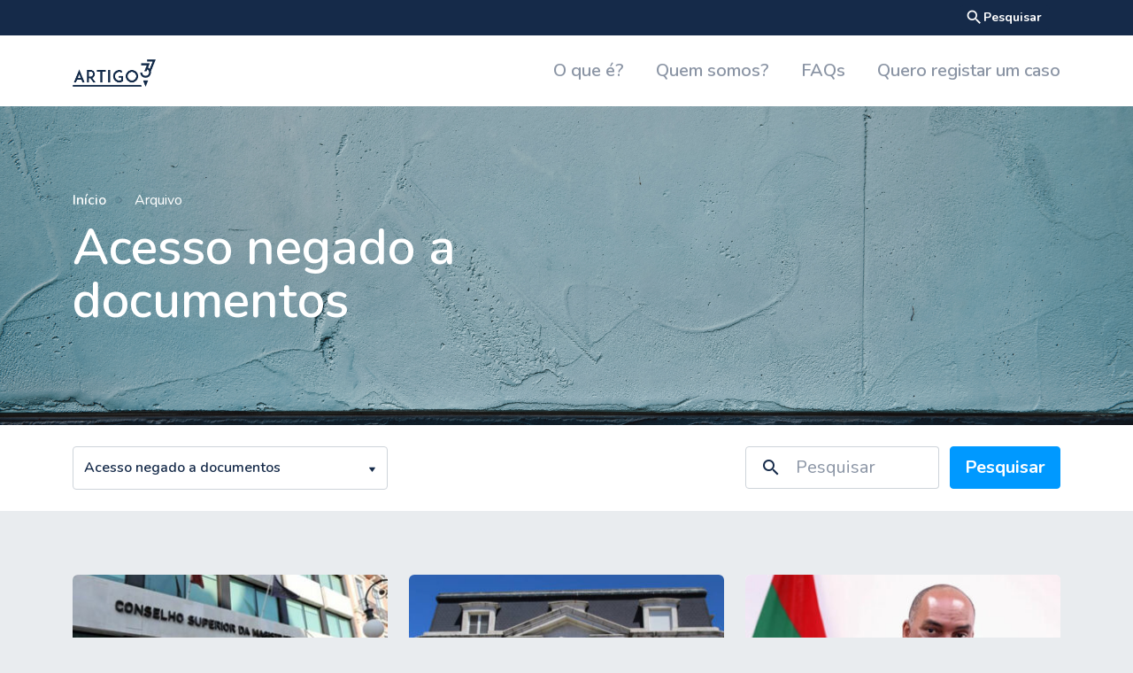

--- FILE ---
content_type: text/html; charset=UTF-8
request_url: https://artigo37.pt/category/acesso-negado-a-documentos/page/2/
body_size: 18159
content:
<!doctype html>
<html lang="pt-PT">

<head>
	<meta charset="UTF-8">
	<meta name="viewport" content="width=device-width, initial-scale=1.0">
	<link rel="pingback" href="https://artigo37.pt/xmlrpc.php" />
	<title>Acesso negado a documentos &#8211; Página 2 &#8211; artigo37.pt</title>
<meta name='robots' content='max-image-preview:large' />
<link rel='dns-prefetch' href='//fonts.googleapis.com' />
<link rel="alternate" type="application/rss+xml" title="artigo37.pt &raquo; Feed" href="https://artigo37.pt/feed/" />
<link rel="alternate" type="application/rss+xml" title="artigo37.pt &raquo; Feed de comentários" href="https://artigo37.pt/comments/feed/" />
<link rel="alternate" type="application/rss+xml" title="Feed de categorias artigo37.pt &raquo; Acesso negado a documentos" href="https://artigo37.pt/category/acesso-negado-a-documentos/feed/" />
		<!-- This site uses the Google Analytics by MonsterInsights plugin v8.10.0 - Using Analytics tracking - https://www.monsterinsights.com/ -->
							<script
				src="//www.googletagmanager.com/gtag/js?id=G-H2978411KZ"  data-cfasync="false" data-wpfc-render="false" type="text/javascript" async></script>
			<script data-cfasync="false" data-wpfc-render="false" type="text/javascript">
				var mi_version = '8.10.0';
				var mi_track_user = true;
				var mi_no_track_reason = '';
				
								var disableStrs = [
										'ga-disable-G-H2978411KZ',
														];

				/* Function to detect opted out users */
				function __gtagTrackerIsOptedOut() {
					for (var index = 0; index < disableStrs.length; index++) {
						if (document.cookie.indexOf(disableStrs[index] + '=true') > -1) {
							return true;
						}
					}

					return false;
				}

				/* Disable tracking if the opt-out cookie exists. */
				if (__gtagTrackerIsOptedOut()) {
					for (var index = 0; index < disableStrs.length; index++) {
						window[disableStrs[index]] = true;
					}
				}

				/* Opt-out function */
				function __gtagTrackerOptout() {
					for (var index = 0; index < disableStrs.length; index++) {
						document.cookie = disableStrs[index] + '=true; expires=Thu, 31 Dec 2099 23:59:59 UTC; path=/';
						window[disableStrs[index]] = true;
					}
				}

				if ('undefined' === typeof gaOptout) {
					function gaOptout() {
						__gtagTrackerOptout();
					}
				}
								window.dataLayer = window.dataLayer || [];

				window.MonsterInsightsDualTracker = {
					helpers: {},
					trackers: {},
				};
				if (mi_track_user) {
					function __gtagDataLayer() {
						dataLayer.push(arguments);
					}

					function __gtagTracker(type, name, parameters) {
						if (!parameters) {
							parameters = {};
						}

						if (parameters.send_to) {
							__gtagDataLayer.apply(null, arguments);
							return;
						}

						if (type === 'event') {
														parameters.send_to = monsterinsights_frontend.v4_id;
							var hookName = name;
							if (typeof parameters['event_category'] !== 'undefined') {
								hookName = parameters['event_category'] + ':' + name;
							}

							if (typeof MonsterInsightsDualTracker.trackers[hookName] !== 'undefined') {
								MonsterInsightsDualTracker.trackers[hookName](parameters);
							} else {
								__gtagDataLayer('event', name, parameters);
							}
							
													} else {
							__gtagDataLayer.apply(null, arguments);
						}
					}

					__gtagTracker('js', new Date());
					__gtagTracker('set', {
						'developer_id.dZGIzZG': true,
											});
										__gtagTracker('config', 'G-H2978411KZ', {"forceSSL":"true","link_attribution":"true"} );
															window.gtag = __gtagTracker;										(function () {
						/* https://developers.google.com/analytics/devguides/collection/analyticsjs/ */
						/* ga and __gaTracker compatibility shim. */
						var noopfn = function () {
							return null;
						};
						var newtracker = function () {
							return new Tracker();
						};
						var Tracker = function () {
							return null;
						};
						var p = Tracker.prototype;
						p.get = noopfn;
						p.set = noopfn;
						p.send = function () {
							var args = Array.prototype.slice.call(arguments);
							args.unshift('send');
							__gaTracker.apply(null, args);
						};
						var __gaTracker = function () {
							var len = arguments.length;
							if (len === 0) {
								return;
							}
							var f = arguments[len - 1];
							if (typeof f !== 'object' || f === null || typeof f.hitCallback !== 'function') {
								if ('send' === arguments[0]) {
									var hitConverted, hitObject = false, action;
									if ('event' === arguments[1]) {
										if ('undefined' !== typeof arguments[3]) {
											hitObject = {
												'eventAction': arguments[3],
												'eventCategory': arguments[2],
												'eventLabel': arguments[4],
												'value': arguments[5] ? arguments[5] : 1,
											}
										}
									}
									if ('pageview' === arguments[1]) {
										if ('undefined' !== typeof arguments[2]) {
											hitObject = {
												'eventAction': 'page_view',
												'page_path': arguments[2],
											}
										}
									}
									if (typeof arguments[2] === 'object') {
										hitObject = arguments[2];
									}
									if (typeof arguments[5] === 'object') {
										Object.assign(hitObject, arguments[5]);
									}
									if ('undefined' !== typeof arguments[1].hitType) {
										hitObject = arguments[1];
										if ('pageview' === hitObject.hitType) {
											hitObject.eventAction = 'page_view';
										}
									}
									if (hitObject) {
										action = 'timing' === arguments[1].hitType ? 'timing_complete' : hitObject.eventAction;
										hitConverted = mapArgs(hitObject);
										__gtagTracker('event', action, hitConverted);
									}
								}
								return;
							}

							function mapArgs(args) {
								var arg, hit = {};
								var gaMap = {
									'eventCategory': 'event_category',
									'eventAction': 'event_action',
									'eventLabel': 'event_label',
									'eventValue': 'event_value',
									'nonInteraction': 'non_interaction',
									'timingCategory': 'event_category',
									'timingVar': 'name',
									'timingValue': 'value',
									'timingLabel': 'event_label',
									'page': 'page_path',
									'location': 'page_location',
									'title': 'page_title',
								};
								for (arg in args) {
																		if (!(!args.hasOwnProperty(arg) || !gaMap.hasOwnProperty(arg))) {
										hit[gaMap[arg]] = args[arg];
									} else {
										hit[arg] = args[arg];
									}
								}
								return hit;
							}

							try {
								f.hitCallback();
							} catch (ex) {
							}
						};
						__gaTracker.create = newtracker;
						__gaTracker.getByName = newtracker;
						__gaTracker.getAll = function () {
							return [];
						};
						__gaTracker.remove = noopfn;
						__gaTracker.loaded = true;
						window['__gaTracker'] = __gaTracker;
					})();
									} else {
										console.log("");
					(function () {
						function __gtagTracker() {
							return null;
						}

						window['__gtagTracker'] = __gtagTracker;
						window['gtag'] = __gtagTracker;
					})();
									}
			</script>
				<!-- / Google Analytics by MonsterInsights -->
		<style id='wp-img-auto-sizes-contain-inline-css' type='text/css'>
img:is([sizes=auto i],[sizes^="auto," i]){contain-intrinsic-size:3000px 1500px}
/*# sourceURL=wp-img-auto-sizes-contain-inline-css */
</style>
<style id='wp-emoji-styles-inline-css' type='text/css'>

	img.wp-smiley, img.emoji {
		display: inline !important;
		border: none !important;
		box-shadow: none !important;
		height: 1em !important;
		width: 1em !important;
		margin: 0 0.07em !important;
		vertical-align: -0.1em !important;
		background: none !important;
		padding: 0 !important;
	}
/*# sourceURL=wp-emoji-styles-inline-css */
</style>
<style id='wp-block-library-inline-css' type='text/css'>
:root{--wp-block-synced-color:#7a00df;--wp-block-synced-color--rgb:122,0,223;--wp-bound-block-color:var(--wp-block-synced-color);--wp-editor-canvas-background:#ddd;--wp-admin-theme-color:#007cba;--wp-admin-theme-color--rgb:0,124,186;--wp-admin-theme-color-darker-10:#006ba1;--wp-admin-theme-color-darker-10--rgb:0,107,160.5;--wp-admin-theme-color-darker-20:#005a87;--wp-admin-theme-color-darker-20--rgb:0,90,135;--wp-admin-border-width-focus:2px}@media (min-resolution:192dpi){:root{--wp-admin-border-width-focus:1.5px}}.wp-element-button{cursor:pointer}:root .has-very-light-gray-background-color{background-color:#eee}:root .has-very-dark-gray-background-color{background-color:#313131}:root .has-very-light-gray-color{color:#eee}:root .has-very-dark-gray-color{color:#313131}:root .has-vivid-green-cyan-to-vivid-cyan-blue-gradient-background{background:linear-gradient(135deg,#00d084,#0693e3)}:root .has-purple-crush-gradient-background{background:linear-gradient(135deg,#34e2e4,#4721fb 50%,#ab1dfe)}:root .has-hazy-dawn-gradient-background{background:linear-gradient(135deg,#faaca8,#dad0ec)}:root .has-subdued-olive-gradient-background{background:linear-gradient(135deg,#fafae1,#67a671)}:root .has-atomic-cream-gradient-background{background:linear-gradient(135deg,#fdd79a,#004a59)}:root .has-nightshade-gradient-background{background:linear-gradient(135deg,#330968,#31cdcf)}:root .has-midnight-gradient-background{background:linear-gradient(135deg,#020381,#2874fc)}:root{--wp--preset--font-size--normal:16px;--wp--preset--font-size--huge:42px}.has-regular-font-size{font-size:1em}.has-larger-font-size{font-size:2.625em}.has-normal-font-size{font-size:var(--wp--preset--font-size--normal)}.has-huge-font-size{font-size:var(--wp--preset--font-size--huge)}.has-text-align-center{text-align:center}.has-text-align-left{text-align:left}.has-text-align-right{text-align:right}.has-fit-text{white-space:nowrap!important}#end-resizable-editor-section{display:none}.aligncenter{clear:both}.items-justified-left{justify-content:flex-start}.items-justified-center{justify-content:center}.items-justified-right{justify-content:flex-end}.items-justified-space-between{justify-content:space-between}.screen-reader-text{border:0;clip-path:inset(50%);height:1px;margin:-1px;overflow:hidden;padding:0;position:absolute;width:1px;word-wrap:normal!important}.screen-reader-text:focus{background-color:#ddd;clip-path:none;color:#444;display:block;font-size:1em;height:auto;left:5px;line-height:normal;padding:15px 23px 14px;text-decoration:none;top:5px;width:auto;z-index:100000}html :where(.has-border-color){border-style:solid}html :where([style*=border-top-color]){border-top-style:solid}html :where([style*=border-right-color]){border-right-style:solid}html :where([style*=border-bottom-color]){border-bottom-style:solid}html :where([style*=border-left-color]){border-left-style:solid}html :where([style*=border-width]){border-style:solid}html :where([style*=border-top-width]){border-top-style:solid}html :where([style*=border-right-width]){border-right-style:solid}html :where([style*=border-bottom-width]){border-bottom-style:solid}html :where([style*=border-left-width]){border-left-style:solid}html :where(img[class*=wp-image-]){height:auto;max-width:100%}:where(figure){margin:0 0 1em}html :where(.is-position-sticky){--wp-admin--admin-bar--position-offset:var(--wp-admin--admin-bar--height,0px)}@media screen and (max-width:600px){html :where(.is-position-sticky){--wp-admin--admin-bar--position-offset:0px}}

/*# sourceURL=wp-block-library-inline-css */
</style><style id='global-styles-inline-css' type='text/css'>
:root{--wp--preset--aspect-ratio--square: 1;--wp--preset--aspect-ratio--4-3: 4/3;--wp--preset--aspect-ratio--3-4: 3/4;--wp--preset--aspect-ratio--3-2: 3/2;--wp--preset--aspect-ratio--2-3: 2/3;--wp--preset--aspect-ratio--16-9: 16/9;--wp--preset--aspect-ratio--9-16: 9/16;--wp--preset--color--black: #000000;--wp--preset--color--cyan-bluish-gray: #abb8c3;--wp--preset--color--white: #ffffff;--wp--preset--color--pale-pink: #f78da7;--wp--preset--color--vivid-red: #cf2e2e;--wp--preset--color--luminous-vivid-orange: #ff6900;--wp--preset--color--luminous-vivid-amber: #fcb900;--wp--preset--color--light-green-cyan: #7bdcb5;--wp--preset--color--vivid-green-cyan: #00d084;--wp--preset--color--pale-cyan-blue: #8ed1fc;--wp--preset--color--vivid-cyan-blue: #0693e3;--wp--preset--color--vivid-purple: #9b51e0;--wp--preset--gradient--vivid-cyan-blue-to-vivid-purple: linear-gradient(135deg,rgb(6,147,227) 0%,rgb(155,81,224) 100%);--wp--preset--gradient--light-green-cyan-to-vivid-green-cyan: linear-gradient(135deg,rgb(122,220,180) 0%,rgb(0,208,130) 100%);--wp--preset--gradient--luminous-vivid-amber-to-luminous-vivid-orange: linear-gradient(135deg,rgb(252,185,0) 0%,rgb(255,105,0) 100%);--wp--preset--gradient--luminous-vivid-orange-to-vivid-red: linear-gradient(135deg,rgb(255,105,0) 0%,rgb(207,46,46) 100%);--wp--preset--gradient--very-light-gray-to-cyan-bluish-gray: linear-gradient(135deg,rgb(238,238,238) 0%,rgb(169,184,195) 100%);--wp--preset--gradient--cool-to-warm-spectrum: linear-gradient(135deg,rgb(74,234,220) 0%,rgb(151,120,209) 20%,rgb(207,42,186) 40%,rgb(238,44,130) 60%,rgb(251,105,98) 80%,rgb(254,248,76) 100%);--wp--preset--gradient--blush-light-purple: linear-gradient(135deg,rgb(255,206,236) 0%,rgb(152,150,240) 100%);--wp--preset--gradient--blush-bordeaux: linear-gradient(135deg,rgb(254,205,165) 0%,rgb(254,45,45) 50%,rgb(107,0,62) 100%);--wp--preset--gradient--luminous-dusk: linear-gradient(135deg,rgb(255,203,112) 0%,rgb(199,81,192) 50%,rgb(65,88,208) 100%);--wp--preset--gradient--pale-ocean: linear-gradient(135deg,rgb(255,245,203) 0%,rgb(182,227,212) 50%,rgb(51,167,181) 100%);--wp--preset--gradient--electric-grass: linear-gradient(135deg,rgb(202,248,128) 0%,rgb(113,206,126) 100%);--wp--preset--gradient--midnight: linear-gradient(135deg,rgb(2,3,129) 0%,rgb(40,116,252) 100%);--wp--preset--font-size--small: 13px;--wp--preset--font-size--medium: 20px;--wp--preset--font-size--large: 36px;--wp--preset--font-size--x-large: 42px;--wp--preset--spacing--20: 0.44rem;--wp--preset--spacing--30: 0.67rem;--wp--preset--spacing--40: 1rem;--wp--preset--spacing--50: 1.5rem;--wp--preset--spacing--60: 2.25rem;--wp--preset--spacing--70: 3.38rem;--wp--preset--spacing--80: 5.06rem;--wp--preset--shadow--natural: 6px 6px 9px rgba(0, 0, 0, 0.2);--wp--preset--shadow--deep: 12px 12px 50px rgba(0, 0, 0, 0.4);--wp--preset--shadow--sharp: 6px 6px 0px rgba(0, 0, 0, 0.2);--wp--preset--shadow--outlined: 6px 6px 0px -3px rgb(255, 255, 255), 6px 6px rgb(0, 0, 0);--wp--preset--shadow--crisp: 6px 6px 0px rgb(0, 0, 0);}:where(.is-layout-flex){gap: 0.5em;}:where(.is-layout-grid){gap: 0.5em;}body .is-layout-flex{display: flex;}.is-layout-flex{flex-wrap: wrap;align-items: center;}.is-layout-flex > :is(*, div){margin: 0;}body .is-layout-grid{display: grid;}.is-layout-grid > :is(*, div){margin: 0;}:where(.wp-block-columns.is-layout-flex){gap: 2em;}:where(.wp-block-columns.is-layout-grid){gap: 2em;}:where(.wp-block-post-template.is-layout-flex){gap: 1.25em;}:where(.wp-block-post-template.is-layout-grid){gap: 1.25em;}.has-black-color{color: var(--wp--preset--color--black) !important;}.has-cyan-bluish-gray-color{color: var(--wp--preset--color--cyan-bluish-gray) !important;}.has-white-color{color: var(--wp--preset--color--white) !important;}.has-pale-pink-color{color: var(--wp--preset--color--pale-pink) !important;}.has-vivid-red-color{color: var(--wp--preset--color--vivid-red) !important;}.has-luminous-vivid-orange-color{color: var(--wp--preset--color--luminous-vivid-orange) !important;}.has-luminous-vivid-amber-color{color: var(--wp--preset--color--luminous-vivid-amber) !important;}.has-light-green-cyan-color{color: var(--wp--preset--color--light-green-cyan) !important;}.has-vivid-green-cyan-color{color: var(--wp--preset--color--vivid-green-cyan) !important;}.has-pale-cyan-blue-color{color: var(--wp--preset--color--pale-cyan-blue) !important;}.has-vivid-cyan-blue-color{color: var(--wp--preset--color--vivid-cyan-blue) !important;}.has-vivid-purple-color{color: var(--wp--preset--color--vivid-purple) !important;}.has-black-background-color{background-color: var(--wp--preset--color--black) !important;}.has-cyan-bluish-gray-background-color{background-color: var(--wp--preset--color--cyan-bluish-gray) !important;}.has-white-background-color{background-color: var(--wp--preset--color--white) !important;}.has-pale-pink-background-color{background-color: var(--wp--preset--color--pale-pink) !important;}.has-vivid-red-background-color{background-color: var(--wp--preset--color--vivid-red) !important;}.has-luminous-vivid-orange-background-color{background-color: var(--wp--preset--color--luminous-vivid-orange) !important;}.has-luminous-vivid-amber-background-color{background-color: var(--wp--preset--color--luminous-vivid-amber) !important;}.has-light-green-cyan-background-color{background-color: var(--wp--preset--color--light-green-cyan) !important;}.has-vivid-green-cyan-background-color{background-color: var(--wp--preset--color--vivid-green-cyan) !important;}.has-pale-cyan-blue-background-color{background-color: var(--wp--preset--color--pale-cyan-blue) !important;}.has-vivid-cyan-blue-background-color{background-color: var(--wp--preset--color--vivid-cyan-blue) !important;}.has-vivid-purple-background-color{background-color: var(--wp--preset--color--vivid-purple) !important;}.has-black-border-color{border-color: var(--wp--preset--color--black) !important;}.has-cyan-bluish-gray-border-color{border-color: var(--wp--preset--color--cyan-bluish-gray) !important;}.has-white-border-color{border-color: var(--wp--preset--color--white) !important;}.has-pale-pink-border-color{border-color: var(--wp--preset--color--pale-pink) !important;}.has-vivid-red-border-color{border-color: var(--wp--preset--color--vivid-red) !important;}.has-luminous-vivid-orange-border-color{border-color: var(--wp--preset--color--luminous-vivid-orange) !important;}.has-luminous-vivid-amber-border-color{border-color: var(--wp--preset--color--luminous-vivid-amber) !important;}.has-light-green-cyan-border-color{border-color: var(--wp--preset--color--light-green-cyan) !important;}.has-vivid-green-cyan-border-color{border-color: var(--wp--preset--color--vivid-green-cyan) !important;}.has-pale-cyan-blue-border-color{border-color: var(--wp--preset--color--pale-cyan-blue) !important;}.has-vivid-cyan-blue-border-color{border-color: var(--wp--preset--color--vivid-cyan-blue) !important;}.has-vivid-purple-border-color{border-color: var(--wp--preset--color--vivid-purple) !important;}.has-vivid-cyan-blue-to-vivid-purple-gradient-background{background: var(--wp--preset--gradient--vivid-cyan-blue-to-vivid-purple) !important;}.has-light-green-cyan-to-vivid-green-cyan-gradient-background{background: var(--wp--preset--gradient--light-green-cyan-to-vivid-green-cyan) !important;}.has-luminous-vivid-amber-to-luminous-vivid-orange-gradient-background{background: var(--wp--preset--gradient--luminous-vivid-amber-to-luminous-vivid-orange) !important;}.has-luminous-vivid-orange-to-vivid-red-gradient-background{background: var(--wp--preset--gradient--luminous-vivid-orange-to-vivid-red) !important;}.has-very-light-gray-to-cyan-bluish-gray-gradient-background{background: var(--wp--preset--gradient--very-light-gray-to-cyan-bluish-gray) !important;}.has-cool-to-warm-spectrum-gradient-background{background: var(--wp--preset--gradient--cool-to-warm-spectrum) !important;}.has-blush-light-purple-gradient-background{background: var(--wp--preset--gradient--blush-light-purple) !important;}.has-blush-bordeaux-gradient-background{background: var(--wp--preset--gradient--blush-bordeaux) !important;}.has-luminous-dusk-gradient-background{background: var(--wp--preset--gradient--luminous-dusk) !important;}.has-pale-ocean-gradient-background{background: var(--wp--preset--gradient--pale-ocean) !important;}.has-electric-grass-gradient-background{background: var(--wp--preset--gradient--electric-grass) !important;}.has-midnight-gradient-background{background: var(--wp--preset--gradient--midnight) !important;}.has-small-font-size{font-size: var(--wp--preset--font-size--small) !important;}.has-medium-font-size{font-size: var(--wp--preset--font-size--medium) !important;}.has-large-font-size{font-size: var(--wp--preset--font-size--large) !important;}.has-x-large-font-size{font-size: var(--wp--preset--font-size--x-large) !important;}
/*# sourceURL=global-styles-inline-css */
</style>

<style id='classic-theme-styles-inline-css' type='text/css'>
/*! This file is auto-generated */
.wp-block-button__link{color:#fff;background-color:#32373c;border-radius:9999px;box-shadow:none;text-decoration:none;padding:calc(.667em + 2px) calc(1.333em + 2px);font-size:1.125em}.wp-block-file__button{background:#32373c;color:#fff;text-decoration:none}
/*# sourceURL=/wp-includes/css/classic-themes.min.css */
</style>
<link rel='stylesheet' id='contact-form-7-css' href='https://artigo37.pt/wp-content/plugins/contact-form-7/includes/css/styles.css?ver=5.4.2' type='text/css' media='all' />
<link rel='stylesheet' id='tommusrhodus-google-font-css' href='//fonts.googleapis.com/css?family=Material+Icons%7CNunito%3A400%2C400i%2C600%2C600i%2C700%2C700i%7CPermanent+Marker&#038;ver=1.0.2' type='text/css' media='all' />
<link rel='stylesheet' id='tommusrhodus-icons-css' href='https://artigo37.pt/wp-content/themes/insight/style/css/icons.css?ver=1.0.2' type='text/css' media='all' />
<link rel='stylesheet' id='tommusrhodus-theme-css' href='https://artigo37.pt/wp-content/themes/insight/style/css/theme.css?ver=1.0.2' type='text/css' media='all' />
<link rel='stylesheet' id='tommusrhodus-style-css' href='https://artigo37.pt/wp-content/themes/insight/style.css?ver=1.0.2' type='text/css' media='all' />
<style id='tommusrhodus-style-inline-css' type='text/css'>

		body {
			font-family: "Nunito", -apple-system, BlinkMacSystemFont, "Segoe UI", Roboto, "Helvetica Neue", Arial, sans-serif, "Apple Color Emoji", "Segoe UI Emoji", "Segoe UI Symbol";
			color: #6c757d;
			background-color: #e9ecef;
		}
		.font-alt-1 {
		    font-family: Permanent Marker;
		}
		a {
			color: #0099FF;
		}
		a:hover {
			color: #007acc;
		}
		h1, h2, h3, h4, h5, h6, .h1, .h2, .h3, .h4, .h5, .h6 {
			color: #152a49;
		}
		mark, .mark {
			background-color: #fcf8e3;
		}
		.blockquote-footer {
			color: #6c757d;
		}
		.img-thumbnail {
			background-color: #e9ecef;
			border: 1px solid #dee2e6;
		}
		.figure-caption {
			color: #6c757d;
		}
		code {
			color: #e83e8c;
		}
		kbd {
			color: #ffffff;
			background-color: #152a49;
		}
		pre {
			color: #152a49;
		}
		.table .thead-dark th {
			color: #e9ecef;
			background-color: #152a49;
			border-color: #1e3b67;
		}
		.table .thead-light th {
			color: #495057;
			background-color: #e9ecef;
			border-color: #dee2e6;
		}
		.table-dark {
			color: #e9ecef;
			background-color: #152a49;
		}
		.table-dark th, .table-dark td, .table-dark thead th {
			border-color: #1e3b67;
		}
		.form-control {
			color: #152a49;
			background-color: #fff;
			border: 1px solid #ced4da;
		}
		.form-control:focus {
			color: #152a49;
			background-color: #fff;
			border-color: #80ccff;
		}
		.form-control:disabled, .form-control[readonly] {
			background-color: #e9ecef;
		}
		select.form-control:focus::-ms-value {
			color: #152a49;
			background-color: #fff;
		}
		.form-control-plaintext {
			color: #6c757d;
		}
		.valid-feedback {
			color: #28a745;
		}
		.valid-tooltip {
			color: #fff;
		}
		.was-validated .form-control:valid, .form-control.is-valid, .was-validated .custom-select:valid, .custom-select.is-valid {
			border-color: #28a745;
		}
		.was-validated .form-control:valid:focus, .form-control.is-valid:focus, .was-validated .custom-select:valid:focus, .custom-select.is-valid:focus {
			border-color: #28a745;
		}
		.was-validated .form-check-input:valid~.form-check-label, .form-check-input.is-valid~.form-check-label {
			color: #28a745;
		}
		.was-validated .custom-control-input:valid~.custom-control-label, .custom-control-input.is-valid~.custom-control-label {
			color: #28a745;
		}
		.was-validated .custom-control-input:valid~.custom-control-label::before, .custom-control-input.is-valid~.custom-control-label::before {
			background-color: #71dd8a;
		}
		.was-validated .custom-control-input:valid:checked~.custom-control-label::before, .custom-control-input.is-valid:checked~.custom-control-label::before {
			background-color: #34ce57;
		}
		.btn-primary {
			color: #fff;
			background-color: #0099FF;
			border-color: #0099FF;
		}
		.btn-primary:hover {
			color: #fff;
			background-color: #007acc;
			border-color: #007acc;
		}
		.btn-primary.disabled, .btn-primary:disabled {
			color: #fff;
			background-color: #0099FF;
			border-color: #0099FF;
		}
		.btn-primary:not(:disabled):not(.disabled):active, .btn-primary:not(:disabled):not(.disabled).active, .show>.btn-primary.dropdown-toggle {
			color: #fff;
			background-color: #007acc;
			border-color: #0073bf;
		}
		.btn-secondary {
			color: #fff;
			background-color: #6c757d;
			border-color: #6c757d;
		}
		.btn-secondary:hover {
			color: #fff;
			background-color: #5a6268;
			border-color: #545b62;
		}
		.btn-secondary.disabled, .btn-secondary:disabled {
			color: #fff;
			background-color: #6c757d;
			border-color: #6c757d;
		}
		.btn-secondary:not(:disabled):not(.disabled):active, .btn-secondary:not(:disabled):not(.disabled).active, .show>.btn-secondary.dropdown-toggle {
			color: #fff;
			background-color: #545b62;
			border-color: #4e555b;
		}
		.btn-success {
			color: #fff;
			background-color: #28a745;
			border-color: #28a745;
		}
		.btn-success:hover {
			color: #fff;
			background-color: #218838;
			border-color: #1e7e34;
		}
		.btn-success.disabled, .btn-success:disabled {
			color: #fff;
			background-color: #28a745;
			border-color: #28a745;
		}
		.btn-success:not(:disabled):not(.disabled):active, .btn-success:not(:disabled):not(.disabled).active, .show>.btn-success.dropdown-toggle {
			color: #fff;
			background-color: #1e7e34;
			border-color: #1c7430;
		}
		.btn-info {
			color: #fff;
			background-color: #17a2b8;
			border-color: #17a2b8;
		}
		.btn-info:hover {
			color: #fff;
			background-color: #138496;
			border-color: #117a8b;
		}
		.btn-info.disabled, .btn-info:disabled {
			color: #fff;
			background-color: #17a2b8;
			border-color: #17a2b8;
		}
		.btn-info:not(:disabled):not(.disabled):active, .btn-info:not(:disabled):not(.disabled).active, .show>.btn-info.dropdown-toggle {
			color: #fff;
			background-color: #117a8b;
			border-color: #10707f;
		}
		.btn-warning {
			color: #152a49;
			background-color: #ffc107;
			border-color: #ffc107;
		}
		.btn-warning:hover {
			color: #152a49;
			background-color: #e0a800;
			border-color: #d39e00;
		}
		.btn-warning.disabled, .btn-warning:disabled {
			color: #152a49;
			background-color: #ffc107;
			border-color: #ffc107;
		}
		.btn-warning:not(:disabled):not(.disabled):active, .btn-warning:not(:disabled):not(.disabled).active, .show>.btn-warning.dropdown-toggle {
			color: #152a49;
			background-color: #d39e00;
			border-color: #c69500;
		}
		.btn-danger {
			color: #fff;
			background-color: #dc3545;
			border-color: #dc3545;
		}
		.btn-danger:hover {
			color: #fff;
			background-color: #c82333;
			border-color: #bd2130;
		}
		.btn-danger.disabled, .btn-danger:disabled {
			color: #fff;
			background-color: #dc3545;
			border-color: #dc3545;
		}
		.btn-danger:not(:disabled):not(.disabled):active, .btn-danger:not(:disabled):not(.disabled).active, .show>.btn-danger.dropdown-toggle {
			color: #fff;
			background-color: #bd2130;
			border-color: #b21f2d;
		}
		.btn-light {
			color: #152a49;
			background-color: #f8f9fa;
			border-color: #f8f9fa;
		}
		.btn-light:hover {
			color: #152a49;
			background-color: #e2e6ea;
			border-color: #dae0e5;
		}
		.btn-light.disabled, .btn-light:disabled {
			color: #152a49;
			background-color: #f8f9fa;
			border-color: #f8f9fa;
		}
		.btn-light:not(:disabled):not(.disabled):active, .btn-light:not(:disabled):not(.disabled).active, .show>.btn-light.dropdown-toggle {
			color: #152a49;
			background-color: #dae0e5;
			border-color: #d3d9df;
		}
		.btn-dark {
			color: #fff;
			background-color: #152a49;
			border-color: #152a49;
		}
		.btn-dark:hover {
			color: #fff;
			background-color: #0c192b;
			border-color: #0a1321;
		}
		.btn-dark.disabled, .btn-dark:disabled {
			color: #fff;
			background-color: #152a49;
			border-color: #152a49;
		}
		.btn-dark:not(:disabled):not(.disabled):active, .btn-dark:not(:disabled):not(.disabled).active, .show>.btn-dark.dropdown-toggle {
			color: #fff;
			background-color: #0a1321;
			border-color: #070e17;
		}
		.btn-outline-primary {
			color: #0099FF;
			border-color: #0099FF;
		}
		.btn-outline-primary:hover {
			color: #fff;
			background-color: #0099FF;
			border-color: #0099FF;
		}
		.btn-outline-primary.disabled, .btn-outline-primary:disabled {
			color: #0099FF;
		}
		.btn-outline-primary:not(:disabled):not(.disabled):active, .btn-outline-primary:not(:disabled):not(.disabled).active, .show>.btn-outline-primary.dropdown-toggle {
			color: #fff;
			background-color: #0099FF;
			border-color: #0099FF;
		}
		.btn-outline-secondary {
			color: #6c757d;
			border-color: #6c757d;
		}
		.btn-outline-secondary:hover {
			color: #fff;
			background-color: #6c757d;
			border-color: #6c757d;
		}
		.btn-outline-secondary.disabled, .btn-outline-secondary:disabled {
			color: #6c757d;
		}
		.btn-outline-secondary:not(:disabled):not(.disabled):active, .btn-outline-secondary:not(:disabled):not(.disabled).active, .show>.btn-outline-secondary.dropdown-toggle {
			color: #fff;
			background-color:#6c757d;
			border-color: #6c757d;
		}
		.btn-outline-success {
			color: #28a745;
			border-color: #28a745;
		}
		.btn-outline-success:hover {
			color: #fff;
			background-color: #28a745;
			border-color: #28a745;
		}
		.btn-outline-success.disabled, .btn-outline-success:disabled {
			color: #28a745;
		}
		.btn-outline-success:not(:disabled):not(.disabled):active, .btn-outline-success:not(:disabled):not(.disabled).active, .show>.btn-outline-success.dropdown-toggle {
			color: #fff;
			background-color: #28a745;
			border-color: #28a745;
		}
		.btn-outline-info {
			color: #17a2b8;
			border-color: #17a2b8;
		}
		.btn-outline-info:hover {
			color: #fff;
			background-color: #17a2b8;
			border-color: #17a2b8;
		}
		.btn-outline-info.disabled, .btn-outline-info:disabled {
			color: #17a2b8;
		}
		.btn-outline-info:not(:disabled):not(.disabled):active, .btn-outline-info:not(:disabled):not(.disabled).active, .show>.btn-outline-info.dropdown-toggle {
			color: #fff;
			background-color: #17a2b8;
			border-color: #17a2b8;
		}
		.btn-outline-warning {
			color: #ffc107;
			border-color: #ffc107;
		}
		.btn-outline-warning:hover {
			color: #152a49;
			background-color: #ffc107;
			border-color: #ffc107;
		}
		.btn-outline-warning.disabled, .btn-outline-warning:disabled {
			color: #ffc107;
		}
		.btn-outline-warning:not(:disabled):not(.disabled):active, .btn-outline-warning:not(:disabled):not(.disabled).active, .show>.btn-outline-warning.dropdown-toggle {
			color: #152a49;
			background-color: #ffc107;
			border-color: #ffc107;
		}
		.btn-outline-danger {
			color: #dc3545;
			border-color: #dc3545;
		}
		.btn-outline-danger:hover {
			color: #fff;
			background-color: #dc3545;
			border-color: #dc3545;
		}
		.btn-outline-danger.disabled, .btn-outline-danger:disabled {
			color: #dc3545;
		}
		.btn-outline-danger:not(:disabled):not(.disabled):active, .btn-outline-danger:not(:disabled):not(.disabled).active, .show>.btn-outline-danger.dropdown-toggle {
			color: #fff;
			background-color: #dc3545;
			border-color: #dc3545;
		}
		.btn-outline-light {
			color: #f8f9fa;
			border-color: #f8f9fa;
		}
		.btn-outline-light:hover {
			color: #152a49;
			background-color: #f8f9fa;
			border-color: #f8f9fa;
		}
		.btn-outline-light.disabled, .btn-outline-light:disabled {
			color: #f8f9fa;
		}
		.btn-outline-light:not(:disabled):not(.disabled):active, .btn-outline-light:not(:disabled):not(.disabled).active, .show>.btn-outline-light.dropdown-toggle {
			color: #152a49;
			background-color: #f8f9fa;
			border-color: #f8f9fa;
		}
		.btn-outline-dark {
			color: #152a49;
			border-color: #152a49;
		}
		.btn-outline-dark:hover {
			color: #fff;
			background-color: #152a49;
			border-color: #152a49;
		}
		.btn-outline-dark.disabled, .btn-outline-dark:disabled {
			color: #152a49;
		}
		.btn-outline-dark:not(:disabled):not(.disabled):active, .btn-outline-dark:not(:disabled):not(.disabled).active, .show>.btn-outline-dark.dropdown-toggle {
			color: #fff;
			background-color: #152a49;
			border-color: #152a49;
		}
		.btn-link {
			font-weight: 400;
			color: #0099FF;
		}
		.btn-link:hover {
			color: #006bb3;
		}
		.btn-link:disabled, .btn-link.disabled {
			color: #6c757d;
		}
		.dropdown-menu {
			color: #6c757d;
			background-color: #fff;
			border: none;
		}
		.dropdown-divider {
			border-top: 1px solid #e9ecef;
		}
		.dropdown-item:hover, .dropdown-item:focus {
			color: #152a49;
		}
		.dropdown-item.active, .dropdown-item:active {
			color: #0099FF;
		}
		.dropdown-header {
			color: #152a49;
		}
		.input-group-text {
			color: #152a49;
			background-color: #fff;
			border: 1px solid #ced4da;
		}
		.custom-control-input:checked~.custom-control-label::before {
			color: #fff;
			background-color: #28a745;
		}
		.custom-control-input:focus~.custom-control-label::before {
			box-shadow: 0 0 0 1px #e9ecef, 0 0 0 0.2rem rgba(0, 153, 255, 0.25);
		}
		.custom-control-input:active~.custom-control-label::before {
			color: #fff;
			background-color: #b3e0ff;
		}
		.custom-control-input:disabled~.custom-control-label {
			color: #6c757d;
		}
		.custom-control-input:disabled~.custom-control-label::before {
			background-color: #e9ecef;
		}
		.custom-control-label::before {
			background-color: #ced4da;
		}
		.custom-checkbox .custom-control-input:checked~.custom-control-label::before {
			background-color: #28a745;
		}
		.custom-checkbox .custom-control-input:indeterminate~.custom-control-label::before {
			background-color: #0099FF;
		}
		.custom-radio .custom-control-input:checked~.custom-control-label::before {
			background-color: #28a745;
		}
		.custom-select {
			color: #152a49;
			border: 1px solid #ced4da;
		}
		.custom-select:focus {
			border-color: #80ccff;
		}
		.custom-select:focus::-ms-value {
			color: #152a49;
			background-color: #fff;
		}
		.custom-select:disabled {
			color: #6c757d;
			background-color: #e9ecef;
		}
		.nav-tabs .nav-link.active, .nav-tabs .nav-item.show .nav-link {
			color: #152a49;
			background-color: #e9ecef;
			border-color: transparent transparent #0099FF;
		}
		.nav-pills .nav-link.active, .nav-pills .show>.nav-link {
			color: #0099FF;
			background-color: #fff;
		}
		.navbar-light .navbar-brand {
			color: #152a49;
		}
		.navbar-light .navbar-brand:hover, .navbar-light .navbar-brand:focus {
			color: #152a49;
		}
		.navbar-light .navbar-nav .nav-link:hover, .navbar-light .navbar-nav .nav-link:focus {
			color: #152a49;
		}
		.navbar-light .navbar-nav .show>.nav-link, .navbar-light .navbar-nav .active>.nav-link, .navbar-light .navbar-nav .nav-link.show, .navbar-light .navbar-nav .nav-link.active {
			color: #152a49;
		}
		.navbar-light .navbar-text a {
			color: #152a49;
		}
		.navbar-light .navbar-text a:hover, .navbar-light .navbar-text a:focus {
			color: #152a49;
		}
		.navbar-dark .navbar-brand {
			color: #6c757d;
		}
		.navbar-dark .navbar-brand:hover, .navbar-dark .navbar-brand:focus {
			color: #ffffff;
		}
		.navbar-dark .navbar-nav .show>.nav-link, .navbar-dark .navbar-nav .active>.nav-link, .navbar-dark .navbar-nav .nav-link.show, .navbar-dark .navbar-nav .nav-link.active {
			color: #ffffff;
		}
		.navbar-dark .navbar-text a {
			color: #ffffff;
		}
		.navbar-dark .navbar-text a:hover, .navbar-dark .navbar-text a:focus {
			color: #ffffff;
		}
		.card,
		.sidebar .tagcloud,
		.sidebar .textwidget {
			background-color: #fff;
		}
		.breadcrumb {
			background-color: #fff;
		}
		.breadcrumb-item.active {
			color: #6c757d;
		}
		.page-link {
			color: #0099FF;
			background-color: #fff;
			border: 1px solid #e9ecef;
		}
		.page-link:hover {
			color: #006bb3;
			background-color: #dee2e6;
			border-color: #dee2e6;
		}
		.page-item.active .page-link {
			color: #fff;
			background-color: #0099FF;
			border-color: #0099FF;
		}
		.page-item.disabled .page-link {
			background-color: #fff;
			border-color: #e9ecef;
		}
		.badge-primary {
			color: #fff;
			background-color: #0099FF;
		}
		.badge-primary[href]:hover, .badge-primary[href]:focus {
			color: #fff;
			background-color: #007acc;
		}
		.badge-secondary {
			color: #fff;
			background-color: #6c757d;
		}
		.badge-secondary[href]:hover, .badge-secondary[href]:focus {
			color: #fff;
			background-color: #545b62;
		}
		.badge-success {
			color: #fff;
			background-color: #28a745;
		}
		.badge-success[href]:hover, .badge-success[href]:focus {
			color: #fff;
			background-color: #1e7e34;
		}
		.badge-info {
			color: #fff;
			background-color: #17a2b8;
		}
		.badge-info[href]:hover, .badge-info[href]:focus {
			color: #fff;
			background-color: #117a8b;
		}
		.badge-warning {
			color: #152a49;
			background-color: #ffc107;
		}
		.badge-warning[href]:hover, .badge-warning[href]:focus {
			color: #152a49;
			background-color: #d39e00;
		}
		.badge-danger {
			color: #fff;
			background-color: #dc3545;
		}
		.badge-danger[href]:hover, .badge-danger[href]:focus {
			color: #fff;
			background-color: #bd2130;
		}
		.badge-light {
			color: #152a49;
			background-color: #f8f9fa;
		}
		.badge-light[href]:hover, .badge-light[href]:focus {
			color: #152a49;
			background-color: #dae0e5;
		}
		.badge-dark {
			color: #fff;
			background-color: #152a49;
		}
		.badge-dark[href]:hover, .badge-dark[href]:focus {
			color: #fff;
			background-color: #0a1321;
		}
		.progress {
			background-color: #ced4da;
			border-radius: 200rem;
		}
		.progress-bar {
			color: #fff;
			background-color: #0099FF;
		}
		.list-group-item-action {
			color: #495057;
		}
		.list-group-item-action:hover, .list-group-item-action:focus {
			color: #495057;
			background-color: #f8f9fa;
		}
		.list-group-item-action:active {
			color: #6c757d;
			background-color: #e9ecef;
		}
		.list-group-item {
			background-color: #fff;
			border: 1px solid #e9ecef;
		}
		.list-group-item.disabled, .list-group-item:disabled {
			color: #6c757d;
			background-color: #fff;
		}
		.list-group-item.active {
			color: #fff;
			background-color: #0099FF;
			border-color: #0099FF;
		}
		.close {
			color: #000;
			text-shadow: 0 1px 0 #fff;
		}
		.close:not(:disabled):not(.disabled):hover, .close:not(:disabled):not(.disabled):focus {
			color: #000;
		}
		.bg-primary {
			background-color: #0099FF !important;
		}
		a.bg-primary:hover, a.bg-primary:focus, button.bg-primary:hover, button.bg-primary:focus {
			background-color: #007acc;
		}
		.bg-secondary {
			background-color: #6c757d !important;
		}
		a.bg-secondary:hover, a.bg-secondary:focus, button.bg-secondary:hover, button.bg-secondary:focus {
			background-color: #545b62 !important;
		}
		.bg-success {
			background-color: #28a745 !important;
		}
		a.bg-success:hover, a.bg-success:focus, button.bg-success:hover, button.bg-success:focus {
			background-color: #1e7e34 !important;
		}
		.bg-info {
			background-color: #17a2b8 !important;
		}
		a.bg-info:hover, a.bg-info:focus, button.bg-info:hover, button.bg-info:focus {
			background-color: #117a8b !important;
		}
		.bg-warning {
			background-color: #ffc107 !important;
		}
		a.bg-warning:hover, a.bg-warning:focus, button.bg-warning:hover, button.bg-warning:focus {
			background-color: #d39e00 !important;
		}
		.bg-danger {
			background-color: #dc3545 !important;
		}
		a.bg-danger:hover, a.bg-danger:focus, button.bg-danger:hover, button.bg-danger:focus {
			background-color: #bd2130 !important;
		}
		.bg-light {
			background-color: #f8f9fa !important;
		}
		a.bg-light:hover, a.bg-light:focus, button.bg-light:hover, button.bg-light:focus {
			background-color: #dae0e5 !important;
		}
		.bg-dark {
			background-color: #152a49 !important;
		}
		.bg-transparent {
		    background-color: transparent !important;
		}
		a.bg-dark:hover, a.bg-dark:focus, button.bg-dark:hover, button.bg-dark:focus {
			background-color: #0a1321 !important;
		}
		.bg-white {
			background-color: #fff !important;
		}
		.border {
			border: 1px solid #e9ecef !important;
		}
		.border-top {
			border-top: 1px solid #e9ecef !important;
		}
		.border-right {
			border-right: 1px solid #e9ecef !important;
		}
		.border-bottom {
			border-bottom: 1px solid #e9ecef !important;
		}
		.border-left {
			border-left: 1px solid #e9ecef !important;
		}
		.border-primary {
			border-color: #0099FF !important;
		}
		.border-secondary {
			border-color: #6c757d !important;
		}
		.border-success {
			border-color: #28a745 !important;
		}
		.border-info {
			border-color: #17a2b8 !important;
		}
		.border-warning {
			border-color: #ffc107 !important;
		}
		.border-danger {
			border-color: #dc3545 !important;
		}
		.border-light {
			border-color: #f8f9fa !important;
		}
		.border-dark {
			border-color: #152a49 !important;
		}
		.border-white {
			border-color: #fff !important;
		}
		.text-white {
			color: #ffffff !important;
		}
		.text-primary {
			color: #0099FF !important;
		}
		a.text-primary:hover, a.text-primary:focus {
			color: #007acc !important;
		}
		.text-secondary {
			color: #6c757d !important;
		}
		a.text-secondary:hover, a.text-secondary:focus {
			color: #545b62 !important;
		}
		.text-success {
			color: #28a745 !important;
		}
		a.text-success:hover, a.text-success:focus {
			color: #1e7e34 !important;
		}
		.text-info {
			color: #17a2b8 !important;
		}
		a.text-info:hover, a.text-info:focus {
			color: #117a8b !important;
		}
		.text-warning {
			color: #ffc107 !important;
		}
		a.text-warning:hover, a.text-warning:focus {
			color: #d39e00 !important;
		}
		.text-danger {
			color: #dc3545 !important;
		}
		a.text-danger:hover, a.text-danger:focus {
			color: #bd2130 !important;
		}
		.text-light {
			color: #f8f9fa !important;
		}
		a.text-light:hover, a.text-light:focus {
			color: #dae0e5 !important;
		}
		.text-dark {
			color: #152a49 !important;
		}
		a.text-dark:hover, a.text-dark:focus {
			color: #0a1321 !important;
		}
		.text-body {
			color: #6c757d !important;
		}
		.btn-light {
			background: #fff;
			border-color: #fff;
			color: #0099FF;
		}
		.btn-light:hover, .btn-light:active, .btn-light:focus {
			background: #f2f2f2;
			border-color: #f2f2f2;
			color: #006bb3 !important;
		}
		.card.bg-dark.hover-effect:hover {
			background: #152a49 !important;
		}
		.card-footer {
			background: #fff;
			border-top: 1px solid #e9ecef;
		}
		.list-social-links a {
			padding: 0.125rem .5rem;
			background: #dee2e6;
			color: #6c757d;
		}
		.list-social-links a:hover {
			background: #ced4da;
			color: #152a49;
		}
		.nav-link.active {
			color: #152a49;
		}
		.nav-link:hover {
			color: #0099FF;
		}
		.nav-tabs .nav-link.active:after {
			background: #0099FF;
		}
		a p, a span, a ul, a ol {
			color: #6c757d;
		}
		a.bg-dark:hover {
			background: #152a49 !important;
		}
	  	.list-group-item-action > i {
			color: #495057 !important;
		}
		.wp-caption figcaption {
			color: #6c757d;
		}
		.text-white > h1,
		.text-white > h2,
		.text-white > h3,
		.text-white > h4,
		.text-white > h5,
		.text-white > h6,
		.breadcrumb.text-white li a,
		.breadcrumb.text-white li.active,
		.vc_section.bg-primary p,
		.vc_section.bg-primary h1,
		.vc_section.bg-primary h2,
		.vc_section.bg-primary h3,
		.vc_section.bg-primary h4,
		.vc_section.bg-primary h5,
		.vc_section.bg-primary h6,
		.vc_section.bg-primary span,
		.bg-primary p,
		.bg-primary h1,
		.bg-primary h2,
		.bg-primary h3,
		.bg-primary h4,
		.bg-primary h5,
		.bg-primary h6,
		.bg-primary span:not(.text-dark),
		.bg-primary a:not(.btn-light),
		.bg-dark i,
		.bg-dark p,
		.bg-dark h1,
		.bg-dark h2,
		.bg-dark h3,
		.bg-dark h4,
		.bg-dark h5,
		.bg-dark h6,
		.bg-dark span,
		.bg-dark a:not(.btn-light),
		.bg-dark .breadcrumb-item.active,
		[class*="bg-gradient"] p,
		[class*="bg-gradient"] h1,
		[class*="bg-gradient"] h2,
		[class*="bg-gradient"] h3,
		[class*="bg-gradient"] h4,
		[class*="bg-gradient"] h5,
		[class*="bg-gradient"] h6,
		[class*="bg-gradient"] span,
		[class*="bg-gradient"] a:not(.btn-light):not([rel="author"]):not([rel="category tag"]),
		[class*="bg-gradient"] .breadcrumb-item.active,
		.vc_section.bg-dark p,
		.vc_section.bg-dark h1,
		.vc_section.bg-dark h2,
		.vc_section.bg-dark h3,
		.vc_section.bg-dark h4,
		.vc_section.bg-dark h5,
		.vc_section.bg-dark h6,
		.vc_section.bg-dark span,
		.bg-gradient-3 h5,
		.text-white .breadcrumb a {
			color: #ffffff;
		}

		[class*="bg-gradient"] .card-body p, 
		[class*="bg-dark"] .card-body p, 
		[class*="bg-dark"] .card-body p, 
		[class*="bg-dark"] .card-footer:not(.bg-dark) a[rel="author"],
		[class*="bg-gradient"] .card-body small,
		[class*="bg-dark"] .card-body small,
		[class*="bg-gradient"] .card-body small span,
		[class*="bg-dark"] .card-body small span,
		[class*="bg-dark"] .dropdown-menu span,
		[class*="bg-dark"] .dropdown-menu p {
		   color: #6c757d;
		}
		[class*="bg-gradient"] .card-body h1, 
		[class*="bg-dark"] .card-body h1,
		[class*="bg-gradient"] .card-body h2, 
		[class*="bg-dark"] .card-body h2,
		[class*="bg-gradient"] .card-body h3,
		[class*="bg-gradient"] .card-body .h2, 
		[class*="bg-dark"] .card-body h3,
		[class*="bg-gradient"] .card-body h4, 
		[class*="bg-dark"] .card-body h4,
		[class*="bg-gradient"] .card-body h5,
		[class*="bg-gradient"] .card-body .h5, 
		[class*="bg-dark"] .card-body:not(.bg-dark) h5,
		[class*="bg-gradient"] .card-body h6, 
		[class*="bg-dark"] .card-body h6,
		[class*="bg-dark"] .card-body span:not(.badge),
		[class*="bg-dark"] .dropdown-menu .h6,
		[class*="bg-dark"] .input-group-text,
		[class*="bg-gradient"] .input-group-text,
		[class*="bg-gradient"] .list-group-item span:not(.badge),
		[class*="bg-dark"] .card-body .h6 span,
		[class*="bg-gradient"] .card-body span.h6,
		.pricing-card .display-4, 
		[class*="bg-dark"] .text-dark p {
		   color: #152a49;
		}
		[class*="bg-gradient"] .card .card-body a:not(.btn), 
		[class*="bg-dark"] .card .card-footer a, 
		[class*="bg-dark"] .card .card-body a:not(.btn), 
		[class*="bg-dark"] .card .card-footer a, 
		[class*="bg-gradient"] .card .card-body .text-dark a,
		[class*="bg-dark"] .large-icon-card i {
		   color: #0099FF;
		}
		.sidebar .widget > ul > li,
		.sidebar .widget > div > ul > li {
			background-color: #fff;
			border: 1px solid #e9ecef;
			border-bottom: none;
		}
		.sidebar .widget > ul > li:last-child,
		.sidebar .widget > div > ul > li:last-child {
			border-bottom: 1px solid #e9ecef;
		}
		.sidebar .widget > ul li:hover,
		.sidebar .widget > div > ul > li:hover {
			background: #f8f9fa;
		}
		blockquote:not(.text-center) {
			color: #152a49;
		}
		.text-white {
			color: #ffffff;
		}
		.post__content pre, .comment-content pre {
		  background: #fcfcfc;
		  border: 1px solid #eee;
		  color: #666;
		}
		blockquote code, .post__content code {  
		  background: #f3f4f5;
		  color: #23282d;
		}
		.footer-widget tr:nth-child(even) {
		  background: none;
		}
		.widget_tommusrhodus_nav_menu:not(.footer-widget) .nav-pills .current-menu-item .nav-link {
		  color: #0099FF;
		  background-color: #fff;
		}
		.bg-white [data-flickity].controls-light .flickity-page-dots .dot {
		  background: #152a49;
		}
		.list-group-item .insight-large {
		    color: #0099FF;
		}
		.bg-gradient {
		  	background: linear-gradient(90deg, #0099FF 0%, #6610f2 100%); 
		}
		.bg-gradient-2 {
		  	background: linear-gradient(90deg, #e83e8c 0%, #6f42c1 100%); 
		}
		.bg-gradient-3 {
		  	background: linear-gradient(90deg, #dc3545 0%, #fd7e14 100%); 
		}
		.overlay-dark:after {
			background: linear-gradient(rgba(21, 42, 73, 0), #152a49); 
		}
		.overlay-dark.overlay-top:after {
		  	background: linear-gradient(#152a49, rgba(21, 42, 73, 0));
		}
	
/*# sourceURL=tommusrhodus-style-inline-css */
</style>
<script type="text/javascript" src="https://artigo37.pt/wp-content/plugins/google-analytics-for-wordpress/assets/js/frontend-gtag.min.js?ver=8.10.0" id="monsterinsights-frontend-script-js"></script>
<script data-cfasync="false" data-wpfc-render="false" type="text/javascript" id='monsterinsights-frontend-script-js-extra'>/* <![CDATA[ */
var monsterinsights_frontend = {"js_events_tracking":"true","download_extensions":"doc,pdf,ppt,zip,xls,docx,pptx,xlsx","inbound_paths":"[{\"path\":\"\\\/go\\\/\",\"label\":\"affiliate\"},{\"path\":\"\\\/recommend\\\/\",\"label\":\"affiliate\"}]","home_url":"https:\/\/artigo37.pt","hash_tracking":"false","ua":"","v4_id":"G-H2978411KZ"};/* ]]> */
</script>
<script type="text/javascript" src="https://artigo37.pt/wp-includes/js/jquery/jquery.min.js?ver=3.7.1" id="jquery-core-js"></script>
<script type="text/javascript" src="https://artigo37.pt/wp-includes/js/jquery/jquery-migrate.min.js?ver=3.4.1" id="jquery-migrate-js"></script>
<link rel="https://api.w.org/" href="https://artigo37.pt/wp-json/" /><link rel="alternate" title="JSON" type="application/json" href="https://artigo37.pt/wp-json/wp/v2/categories/39" /><link rel="EditURI" type="application/rsd+xml" title="RSD" href="https://artigo37.pt/xmlrpc.php?rsd" />
<meta name="generator" content="WordPress 6.9" />
<style type="text/css">.recentcomments a{display:inline !important;padding:0 !important;margin:0 !important;}</style><meta name="generator" content="Powered by WPBakery Page Builder - drag and drop page builder for WordPress."/>
<link rel="icon" href="https://artigo37.pt/wp-content/uploads/2021/12/cropped-37-150x150.png" sizes="32x32" />
<link rel="icon" href="https://artigo37.pt/wp-content/uploads/2021/12/cropped-37.png" sizes="192x192" />
<link rel="apple-touch-icon" href="https://artigo37.pt/wp-content/uploads/2021/12/cropped-37.png" />
<meta name="msapplication-TileImage" content="https://artigo37.pt/wp-content/uploads/2021/12/cropped-37.png" />
<noscript><style> .wpb_animate_when_almost_visible { opacity: 1; }</style></noscript></head>

<body class="archive paged category category-acesso-negado-a-documentos category-39 wp-custom-logo paged-2 category-paged-2 wp-theme-insight window-loading wpb-js-composer js-comp-ver-6.5.0 vc_responsive" itemscope itemtype="http://schema.org/WebPage">

<a id="page-top" data-scroll-id="page-top" tabindex="-1"></a>


<nav class="navbar navbar-expand-lg navbar-dark bg-dark py-0">
	<div class="container">
		
		<div class="collapse navbar-collapse navMenu justify-content-between">

			<div class="d-flex justify-content-end justify-content-lg-start pt-1 pt-lg-0">
							</div>

			<div class="py-1 d-flex align-items-center justify-content-end">

				
									<button class="btn btn-sm btn-dark mr-2" data-toggle="collapse" data-target="#searchCollapse">
						<i class="material-icons">search</i> Pesquisar					</button>
				
				
			</div>

		</div>
	
	</div>
</nav>


	<div id="searchCollapse" class="bg-dark collapse">
		<div class="container px-3 px-sm-0 px-lg-2">
	
			<form method="get" id="searchform" action="https://artigo37.pt/">
				<div class="input-group input-group-lg pb-2">
					<div class="input-group-prepend">
						<span class="input-group-text" id="navSearch">
							<i class="material-icons text-dark">search</i>
						</span>
					</div>
					<input name="s" type="search" class="form-control" placeholder="Pesquisar" aria-label="Search">
				</div>
			</form>
	
		</div>
	</div>
	
    
<nav class="navbar navbar-expand-lg navbar-light bg-white sticky-top">
	<div class="container">

		<a href="https://artigo37.pt/" class="navbar-brand" rel="home"><img width="710" height="234" src="https://artigo37.pt/wp-content/uploads/2021/12/cropped-artigo37_logosite.png" class="custom-logo" alt="artigo37.pt" decoding="async" fetchpriority="high" srcset="https://artigo37.pt/wp-content/uploads/2021/12/cropped-artigo37_logosite.png 710w, https://artigo37.pt/wp-content/uploads/2021/12/cropped-artigo37_logosite-300x99.png 300w" sizes="(max-width: 710px) 100vw, 710px" /></a>
		<button class="navbar-toggler ml-2" type="button" data-toggle="collapse" data-target=".navMenu" aria-expanded="false" aria-label="Toggle navigation">
			<span class="navbar-toggler-icon"></span>
		</button>

		<div class="collapse navbar-collapse justify-content-end navMenu">
			<ul class="navbar-nav"><li itemscope="itemscope" itemtype="https://www.schema.org/SiteNavigationElement" id="menu-item-1286" class="menu-item menu-item-type-post_type menu-item-object-page menu-item-1286 nav-item"><a href="https://artigo37.pt/o-que-e/" class="nav-link h5">O que é?</a></li>
<li itemscope="itemscope" itemtype="https://www.schema.org/SiteNavigationElement" id="menu-item-1215" class="menu-item menu-item-type-post_type menu-item-object-page menu-item-1215 nav-item"><a href="https://artigo37.pt/quem-somos/" class="nav-link h5">Quem somos?</a></li>
<li itemscope="itemscope" itemtype="https://www.schema.org/SiteNavigationElement" id="menu-item-1299" class="menu-item menu-item-type-post_type menu-item-object-page menu-item-1299 nav-item"><a href="https://artigo37.pt/faqs/" class="nav-link h5">FAQs</a></li>
<li itemscope="itemscope" itemtype="https://www.schema.org/SiteNavigationElement" id="menu-item-774" class="menu-item menu-item-type-custom menu-item-object-custom menu-item-774 nav-item"><a href="https://forms.gle/E7Tk8J7BxBMsVS3N9" class="nav-link h5">Quero registar um caso</a></li>
</ul>		</div>
	</div>
</nav>

<nav class="navbar navbar-expand-lg bg-light py-0">
	<div class="container">
		<div class="collapse navbar-collapse navMenu">
					</div>
	</div>
</nav>
<section class="bg-white">
	
	<img src="https://artigo37.pt/wp-content/uploads/2021/12/pexels-tim-mossholder-1764702.jpg" class="bg-image d-none d-sm-block" alt="" data-theme-mod="post_archive_background_image" decoding="async" />	
	<div class="container height-md-30">
		<div class="row">
			<div class="col-md-8 col-lg-7 col-xl-6 text-white" data-theme-mod="post_archive_text_colour">
				<nav aria-label="breadcrumb" role="navigation"><ol class="breadcrumb p-0 bg-transparent text-white"><li class="breadcrumb-item"><a href="https://artigo37.pt/" class="home-link" rel="home">Início</a></li><li class="breadcrumb-item active">Arquivo</li></ol></nav><h1 class="display-4" data-theme-mod="post_archive_title">Acesso negado a documentos</h1>			</div>
		</div>
	</div>
	
</section>

<section class="bg-white spacer-y-1">
	<div class="container">
		<div class="row justify-content-between">
			<div class="col-md-5 col-lg-4 mb-2 mb-md-0">
	<form action="https://artigo37.pt/" method="get" id="cat-sort" class="d-sm-flex align-items-center">
		<select  name='cat' id='cat' class='custom-select'>
	<option value='-1'>Pesquisa por categoria</option>
	<option class="level-0" value="39" selected="selected">Acesso negado a documentos</option>
	<option class="level-0" value="51">Ameaça de processo judicial</option>
	<option class="level-0" value="53">Conferência sem direito a perguntas</option>
	<option class="level-0" value="54">Violência sobre jornalistas</option>
	<option class="level-0" value="57">Recusa de resposta a perguntas por entidades públicas</option>
	<option class="level-0" value="58">Proibição de acesso a lugar</option>
	<option class="level-0" value="59">Ameaças várias</option>
	<option class="level-0" value="61">Discurso de ódio ou difamação</option>
</select>
	</form>
</div>

<div class="col-md-5 col-lg-4">
	<form class="d-flex searchform" method="get" action="https://artigo37.pt/">
	
	<div class="input-group input-group-lg mr-2">
		
		<div class="input-group-prepend">
			<span class="input-group-text">
				<i class="material-icons">search</i>
			</span>
		</div>
		
		<input name="s" type="text" class="form-control" placeholder="Pesquisar" aria-label="Search">
		
	</div>
	
	<button class="btn btn-primary btn-lg" type="submit">Pesquisar</button>
	
</form></div>		</div>
	</div>
</section>

<section>
	<div class="container">
		
		<div class="row">
			
<div id="post-1491" class="col-md-6 col-lg-4 d-flex post-1491 post type-post status-publish format-standard has-post-thumbnail hentry category-acesso-negado-a-documentos tag-98 tag-cada tag-conselho-superior-da-magistratura tag-tribunal-administrativo">
	<div class="card ">
		
				
			<a href="https://artigo37.pt/2022/06/tribunal-administrativo-da-razao-a-jornalista-contra-conselho-superior-da-magistratura/">
				<img width="360" height="230" src="https://artigo37.pt/wp-content/uploads/2022/06/CSM-360x230.jpg" class="card-img-top wp-post-image" alt="" decoding="async" />			</a>
			
				
		<div class="card-body py-3 ">
			
			<a href="https://artigo37.pt/category/acesso-negado-a-documentos/" rel="category tag">Acesso negado a documentos</a>			
			<div class="mb-4">
				<a href="https://artigo37.pt/2022/06/tribunal-administrativo-da-razao-a-jornalista-contra-conselho-superior-da-magistratura/"><h5>Tribunal Administrativo dá razão a jornalista contra Conselho Superior da Magistratura</h5></a><p>Jornalista pretendia ter acesso a inquérito relativo aos procedimentos de distribuição do processo da Operação Marquês em 2014</p>
			</div>
			
		</div>
		
				
	</div>
</div>
<div id="post-1487" class="col-md-6 col-lg-4 d-flex post-1487 post type-post status-publish format-standard has-post-thumbnail hentry category-acesso-negado-a-documentos tag-98 tag-inspeccao-geral-das-actividades-em-saude">
	<div class="card ">
		
				
			<a href="https://artigo37.pt/2022/06/inspeccao-geral-das-actividades-de-saude-tera-de-tornar-publicos-processos-contra-medicos/">
				<img width="360" height="230" src="https://artigo37.pt/wp-content/uploads/2022/06/IGAS-360x230.jpg" class="card-img-top wp-post-image" alt="" decoding="async" />			</a>
			
				
		<div class="card-body py-3 ">
			
			<a href="https://artigo37.pt/category/acesso-negado-a-documentos/" rel="category tag">Acesso negado a documentos</a>			
			<div class="mb-4">
				<a href="https://artigo37.pt/2022/06/inspeccao-geral-das-actividades-de-saude-tera-de-tornar-publicos-processos-contra-medicos/"><h5>Inspecção-Geral das Actividades em Saúde terá de tornar públicos processos contra médicos</h5></a><p>Decisão foi tomada pela CADA na sua reunião de 15 de Junho</p>
			</div>
			
		</div>
		
				
	</div>
</div>
<div id="post-1533" class="col-md-6 col-lg-4 d-flex post-1533 post type-post status-publish format-standard has-post-thumbnail hentry category-acesso-negado-a-documentos tag-98 tag-instituto-superior-de-engenharia-do-porto tag-sabado">
	<div class="card ">
		
				
			<a href="https://artigo37.pt/2022/06/isep-obrigado-a-informar-se-deputado-angolano-e-licenciado-pela-instituicao/">
				<img width="360" height="230" src="https://artigo37.pt/wp-content/uploads/2022/08/ajunior-360x230.jpg" class="card-img-top wp-post-image" alt="" decoding="async" />			</a>
			
				
		<div class="card-body py-3 ">
			
			<a href="https://artigo37.pt/category/acesso-negado-a-documentos/" rel="category tag">Acesso negado a documentos</a>			
			<div class="mb-4">
				<a href="https://artigo37.pt/2022/06/isep-obrigado-a-informar-se-deputado-angolano-e-licenciado-pela-instituicao/"><h5>ISEP obrigado a informar se deputado angolano é licenciado pela instituição</h5></a><p>Instituição não concedia na altura licenciaturas pelo que o deputado é apenas bacharel</p>
			</div>
			
		</div>
		
				
	</div>
</div>
<div id="post-1530" class="col-md-6 col-lg-4 d-flex post-1530 post type-post status-publish format-standard has-post-thumbnail hentry category-acesso-negado-a-documentos tag-98 tag-infraestruturas-de-portugal">
	<div class="card ">
		
				
			<a href="https://artigo37.pt/2022/05/infraestruturas-de-portugal-vao-ter-de-dar-acesso-a-estudo-e-caderno-de-encargos/">
				<img width="360" height="230" src="https://artigo37.pt/wp-content/uploads/2022/08/IPortugal-360x230.jpg" class="card-img-top wp-post-image" alt="" decoding="async" loading="lazy" />			</a>
			
				
		<div class="card-body py-3 ">
			
			<a href="https://artigo37.pt/category/acesso-negado-a-documentos/" rel="category tag">Acesso negado a documentos</a>			
			<div class="mb-4">
				<a href="https://artigo37.pt/2022/05/infraestruturas-de-portugal-vao-ter-de-dar-acesso-a-estudo-e-caderno-de-encargos/"><h5>Infraestruturas de Portugal vão ter de dar acesso a estudo e caderno de encargos</h5></a><p>CADA diz que entidade tem de fornecer estudo e caderno de encargos sobre o troço Pocinho &#8211; Barca d&#8217;Alva a jornalista que os solicitou</p>
			</div>
			
		</div>
		
				
	</div>
</div>
<div id="post-1469" class="col-md-6 col-lg-4 d-flex post-1469 post type-post status-publish format-standard has-post-thumbnail hentry category-acesso-negado-a-documentos tag-98 tag-covid-19 tag-direccao-geral-de-saude tag-pagina-um">
	<div class="card ">
		
				
			<a href="https://artigo37.pt/2022/04/dgs-tera-de-disponibilizar-base-de-dados-de-internados-com-covid-19/">
				<img width="360" height="230" src="https://artigo37.pt/wp-content/uploads/2022/04/dgs_orientacao-360x230.jpg" class="card-img-top wp-post-image" alt="" decoding="async" loading="lazy" />			</a>
			
				
		<div class="card-body py-3 ">
			
			<a href="https://artigo37.pt/category/acesso-negado-a-documentos/" rel="category tag">Acesso negado a documentos</a>			
			<div class="mb-4">
				<a href="https://artigo37.pt/2022/04/dgs-tera-de-disponibilizar-base-de-dados-de-internados-com-covid-19/"><h5>DGS terá de disponibilizar base de dados de internados com Covid-19</h5></a><p>A decisão foi tomada por unanimidade pela Comissão de Acesso aos Documentos da Administração</p>
			</div>
			
		</div>
		
				
	</div>
</div>
<div id="post-1451" class="col-md-6 col-lg-4 d-flex post-1451 post type-post status-publish format-standard has-post-thumbnail hentry category-acesso-negado-a-documentos tag-98 tag-cada tag-covid-19 tag-infarmed tag-pagina-um tag-remdesivir">
	<div class="card ">
		
				
			<a href="https://artigo37.pt/2022/03/cada-obriga-infarmed-a-divulgar-reaccoes-adversas-a-vacina-contra-a-covid-19-e-ao-remdesivir/">
				<img width="360" height="230" src="https://artigo37.pt/wp-content/uploads/2022/03/infarmed-360x230.jpg" class="card-img-top wp-post-image" alt="" decoding="async" loading="lazy" />			</a>
			
				
		<div class="card-body py-3 ">
			
			<a href="https://artigo37.pt/category/acesso-negado-a-documentos/" rel="category tag">Acesso negado a documentos</a>			
			<div class="mb-4">
				<a href="https://artigo37.pt/2022/03/cada-obriga-infarmed-a-divulgar-reaccoes-adversas-a-vacina-contra-a-covid-19-e-ao-remdesivir/"><h5>CADA obriga Infarmed a divulgar reacções adversas à vacina contra a Covid-19 e ao remdesivir</h5></a><p>CADA entendeu que &#8220;o interesse público [nesta informação] é manifesto&#8221; e deu um prazo máximo de dois meses para que seja cumprida a sua decisão.</p>
			</div>
			
		</div>
		
				
	</div>
</div>
<div id="post-1425" class="col-md-6 col-lg-4 d-flex post-1425 post type-post status-publish format-standard has-post-thumbnail hentry category-acesso-negado-a-documentos tag-98 tag-covid-19 tag-direccao-geral-de-saude tag-pagina-um">
	<div class="card ">
		
				
			<a href="https://artigo37.pt/2022/02/dgs-tera-de-mostrar-dados-sobre-surtos-de-covid-19-em-hospitais/">
				<img width="360" height="230" src="https://artigo37.pt/wp-content/uploads/2022/01/dgs-360x230.jpg" class="card-img-top wp-post-image" alt="" decoding="async" loading="lazy" />			</a>
			
				
		<div class="card-body py-3 ">
			
			<a href="https://artigo37.pt/category/acesso-negado-a-documentos/" rel="category tag">Acesso negado a documentos</a>			
			<div class="mb-4">
				<a href="https://artigo37.pt/2022/02/dgs-tera-de-mostrar-dados-sobre-surtos-de-covid-19-em-hospitais/"><h5>DGS terá de mostrar dados sobre surtos de Covid-19 em hospitais</h5></a><p>Decisão da CADA foi tomada na reunião do passado dia 17 de Fevereiro</p>
			</div>
			
		</div>
		
				
	</div>
</div>
<div id="post-1399" class="col-md-6 col-lg-4 d-flex post-1399 post type-post status-publish format-standard has-post-thumbnail hentry category-acesso-negado-a-documentos tag-98 tag-direccao-geral-de-saude">
	<div class="card ">
		
				
			<a href="https://artigo37.pt/2022/01/dgs-obrigada-a-mostrar-pareceres-da-comissao-tecnica-da-vacinacao/">
				<img width="360" height="230" src="https://artigo37.pt/wp-content/uploads/2022/01/dgs-360x230.jpg" class="card-img-top wp-post-image" alt="" decoding="async" loading="lazy" />			</a>
			
				
		<div class="card-body py-3 ">
			
			<a href="https://artigo37.pt/category/acesso-negado-a-documentos/" rel="category tag">Acesso negado a documentos</a>			
			<div class="mb-4">
				<a href="https://artigo37.pt/2022/01/dgs-obrigada-a-mostrar-pareceres-da-comissao-tecnica-da-vacinacao/"><h5>DGS obrigada a mostrar pareceres da Comissão Técnica da Vacinação (RESOLVIDO)</h5></a><p>Comissão de Acesso aos Documentos Administrativos tomou a decisão após queixa do jornal Página Um</p>
			</div>
			
		</div>
		
				
	</div>
</div>
<div id="post-1391" class="col-md-6 col-lg-4 d-flex post-1391 post type-post status-publish format-standard has-post-thumbnail hentry category-acesso-negado-a-documentos tag-98 tag-ordem-dos-medicos tag-pagina-um">
	<div class="card ">
		
				
			<a href="https://artigo37.pt/2022/01/cada-diz-que-ordem-dos-medicos-tera-de-mostrar-documentos-sobre-donativo-da-merck/">
				<img width="360" height="230" src="https://artigo37.pt/wp-content/uploads/2022/01/OM-360x230.jpg" class="card-img-top wp-post-image" alt="" decoding="async" loading="lazy" />			</a>
			
				
		<div class="card-body py-3 ">
			
			<a href="https://artigo37.pt/category/acesso-negado-a-documentos/" rel="category tag">Acesso negado a documentos</a>			
			<div class="mb-4">
				<a href="https://artigo37.pt/2022/01/cada-diz-que-ordem-dos-medicos-tera-de-mostrar-documentos-sobre-donativo-da-merck/"><h5>CADA diz que Ordem dos Médicos terá de mostrar documentos sobre donativo da Merck</h5></a><p>380 mil euros terão sido entregues em género &#8211; máscaras de protecção respiratória FFP2</p>
			</div>
			
		</div>
		
				
	</div>
</div>
<div id="post-1377" class="col-md-6 col-lg-4 d-flex post-1377 post type-post status-publish format-standard has-post-thumbnail hentry category-acesso-negado-a-documentos tag-98 tag-conselho-superior-da-magistratura">
	<div class="card ">
		
				
			<a href="https://artigo37.pt/2022/01/conselho-superior-da-magistratura-recusa-acesso-a-documento-que-cada-ja-obrigou-a-divulgar/">
				<img width="360" height="230" src="https://artigo37.pt/wp-content/uploads/2022/01/CSM-360x230.jpg" class="card-img-top wp-post-image" alt="" decoding="async" loading="lazy" />			</a>
			
				
		<div class="card-body py-3 ">
			
			<a href="https://artigo37.pt/category/acesso-negado-a-documentos/" rel="category tag">Acesso negado a documentos</a>			
			<div class="mb-4">
				<a href="https://artigo37.pt/2022/01/conselho-superior-da-magistratura-recusa-acesso-a-documento-que-cada-ja-obrigou-a-divulgar/"><h5>Conselho Superior da Magistratura recusa acesso a documento que CADA já obrigou a divulgar</h5></a><p>Jornalista quis ter acesso ao mesmo parecer que José Sócrates. A CADA tinha dado razão ao ex-primeiro-ministro</p>
			</div>
			
		</div>
		
				
	</div>
</div>		</div>
		
		<div class="row justify-content-center mt-3"><div class="col-md-auto"><nav aria-label="Page navigation example"><ul class="pagination"><li class="page-item"><a href='https://artigo37.pt/category/acesso-negado-a-documentos/' class='page-link'>Previous</a></li><li class='page-item'><a href='https://artigo37.pt/category/acesso-negado-a-documentos/' class='page-link'>1</a></li> <li class='page-item active'><a href='#' class='page-link'>2</a></li> <li class='page-item'><a href='https://artigo37.pt/category/acesso-negado-a-documentos/page/3/' class='page-link'>3</a></li> <li class="page-item"><a href='https://artigo37.pt/category/acesso-negado-a-documentos/page/3/' class='page-link'>Seguinte</a></li></ul></nav></div></div>		
	</div>
</section><a class="back-to-top icon-rounded bg-primary shadow sticky-viewport-bottom" href="#page-top" data-smooth-scroll="" data-sticky="bottom">
    <i class="material-icons text-white">arrow_upward</i>
</a><footer class="bg-dark spacer-y-3">
	<div class="container">
		
		<div class="row align-items-center">
		
			<div class="col-auto mb-3 mb-md-0">			
					
			</div>
			
			<div class="col-12 col-md-auto">
							</div>
			
		</div>
			
		<div class="row justify-content-between align-items-center mt-3 mt-md-4">
			
			<div class="col-lg-auto col-12 order-lg-2">
				<ul class="list-social-links d-flex mb-lg-0">
	<li><a href="https://twitter.com/artigo37pt"><i class="fa socicon-twitter text-dark"></i></a></li></ul>			</div>
			
			<div class="col order-lg-1">
				<span class="text-small text-white opacity-50">
					&copy; 2026 Artigo 37. Todos os direitos reservados.	
				</span>
			</div>
			
		</div>
		
	</div>
</footer><script type="speculationrules">
{"prefetch":[{"source":"document","where":{"and":[{"href_matches":"/*"},{"not":{"href_matches":["/wp-*.php","/wp-admin/*","/wp-content/uploads/*","/wp-content/*","/wp-content/plugins/*","/wp-content/themes/insight/*","/*\\?(.+)"]}},{"not":{"selector_matches":"a[rel~=\"nofollow\"]"}},{"not":{"selector_matches":".no-prefetch, .no-prefetch a"}}]},"eagerness":"conservative"}]}
</script>
<script type="text/javascript" src="https://artigo37.pt/wp-includes/js/dist/vendor/wp-polyfill.min.js?ver=3.15.0" id="wp-polyfill-js"></script>
<script type="text/javascript" id="contact-form-7-js-extra">
/* <![CDATA[ */
var wpcf7 = {"api":{"root":"https://artigo37.pt/wp-json/","namespace":"contact-form-7/v1"},"cached":"1"};
//# sourceURL=contact-form-7-js-extra
/* ]]> */
</script>
<script type="text/javascript" src="https://artigo37.pt/wp-content/plugins/contact-form-7/includes/js/index.js?ver=5.4.2" id="contact-form-7-js"></script>
<script type="text/javascript" src="https://artigo37.pt/wp-content/themes/insight/style/js/popper.min.js?ver=1.0.2" id="popper-js"></script>
<script type="text/javascript" src="https://artigo37.pt/wp-content/themes/insight/style/js/prism.js?ver=1.0.2" id="prism-js"></script>
<script type="text/javascript" src="https://artigo37.pt/wp-content/themes/insight/style/js/smooth-scroll.polyfills.js?ver=1.0.2" id="smooth-scroll-js"></script>
<script type="text/javascript" src="https://artigo37.pt/wp-content/themes/insight/style/js/scrollMonitor.js?ver=1.0.2" id="scroll-monitor-js"></script>
<script type="text/javascript" src="https://artigo37.pt/wp-content/themes/insight/style/js/bootstrap.min.js?ver=1.0.2" id="bootstrap-js"></script>
<script type="text/javascript" src="https://artigo37.pt/wp-content/themes/insight/style/js/jquery.countdown.min.js?ver=1.0.2" id="countdown-js"></script>
<script type="text/javascript" src="https://artigo37.pt/wp-content/themes/insight/style/js/flickity.pkgd.min.js?ver=1.0.2" id="flickity-js"></script>
<script type="text/javascript" src="https://artigo37.pt/wp-content/plugins/js_composer/assets/lib/bower/isotope/dist/isotope.pkgd.min.js?ver=6.5.0" id="isotope-js"></script>
<script type="text/javascript" src="https://artigo37.pt/wp-content/themes/insight/style/js/jquery.smartWizard.min.js?ver=1.0.2" id="smart-wizard-js"></script>
<script type="text/javascript" src="https://artigo37.pt/wp-content/themes/insight/style/js/jquery.fancybox.min.js?ver=1.0.2" id="fancybox-js"></script>
<script type="text/javascript" src="https://artigo37.pt/wp-content/themes/insight/style/js/zoom.min.js?ver=1.0.2" id="zoom-js"></script>
<script type="text/javascript" src="https://artigo37.pt/wp-content/themes/insight/style/js/fitvids.js?ver=1.0.2" id="fitvids-js"></script>
<script type="text/javascript" src="https://artigo37.pt/wp-content/themes/insight/style/js/theme.js?ver=1.0.2" id="tommusrhodus-scripts-js"></script>
<script type="text/javascript" id="tommusrhodus-wp-scripts-js-extra">
/* <![CDATA[ */
var insight_data = {"ajax_url":"https://artigo37.pt/wp-admin/admin-ajax.php","ajax_nonce":"08f1d3b4c1"};
//# sourceURL=tommusrhodus-wp-scripts-js-extra
/* ]]> */
</script>
<script type="text/javascript" src="https://artigo37.pt/wp-content/themes/insight/style/js/wp-scripts.js?ver=1.0.2" id="tommusrhodus-wp-scripts-js"></script>
</body>
</html>

--- FILE ---
content_type: text/css
request_url: https://artigo37.pt/wp-content/themes/insight/style/css/icons.css?ver=1.0.2
body_size: 299
content:
@font-face {
  font-family: 'insight-line-icons';
  src:  url('../fonts/insight-line-icons.eot?rp6qsg');
  src:  url('../fonts/insight-line-icons.eot?rp6qsg#iefix') format('embedded-opentype'),
    url('../fonts/insight-line-icons.ttf?rp6qsg') format('truetype'),
    url('../fonts/insight-line-icons.woff?rp6qsg') format('woff'),
    url('../fonts/insight-line-icons.svg?rp6qsg#insight-line-icons') format('svg');
  font-weight: normal;
  font-style: normal;
}

i[class*="insight-insight"] {
  /* use !important to prevent issues with browser extensions that change fonts */
  font-family: 'insight-line-icons' !important;
  speak: none;
  font-style: normal;
  font-weight: normal;
  font-variant: normal;
  text-transform: none;
  line-height: 1;

  /* Better Font Rendering =========== */
  -webkit-font-smoothing: antialiased;
  -moz-osx-font-smoothing: grayscale;
  height: auto;
}

.insight-insight-1:before {
  content: "\e900";
}
.insight-insight-2:before {
  content: "\e901";
}
.insight-insight-3:before {
  content: "\e902";
}
.insight-insight-4:before {
  content: "\e903";
}
.insight-insight-5:before {
  content: "\e904";
}
.insight-insight-6:before {
  content: "\e905";
}
.insight-insight-7:before {
  content: "\e906";
}
.insight-insight-8:before {
  content: "\e907";
}
.insight-insight-9:before {
  content: "\e908";
}
.insight-insight-10:before {
  content: "\e909";
}
.insight-insight-11:before {
  content: "\e90a";
}
.insight-insight-12:before {
  content: "\e90b";
}
.insight-insight-13:before {
  content: "\e90c";
}
.insight-insight-14:before {
  content: "\e90d";
}
.insight-insight-15:before {
  content: "\e90e";
}
.insight-insight-16:before {
  content: "\e90f";
}
.insight-insight-17:before {
  content: "\e910";
}
.insight-insight-18:before {
  content: "\e911";
}
.insight-insight-19:before {
  content: "\e912";
}
.insight-insight-20:before {
  content: "\e913";
}
.insight-insight-21:before {
  content: "\e914";
}
.insight-insight-22:before {
  content: "\e915";
}
.insight-insight-23:before {
  content: "\e916";
}
.insight-insight-24:before {
  content: "\e917";
}
.insight-insight-25:before {
  content: "\e918";
}
.insight-insight-26:before {
  content: "\e919";
}
.insight-insight-27:before {
  content: "\e91a";
}
.insight-insight-28:before {
  content: "\e91b";
}
.insight-insight-29:before {
  content: "\e91c";
}
.insight-insight-30:before {
  content: "\e91d";
}
.insight-insight-31:before {
  content: "\e91e";
}
.insight-insight-32:before {
  content: "\e91f";
}
.insight-insight-33:before {
  content: "\e920";
}
.insight-insight-34:before {
  content: "\e921";
}
.insight-insight-35:before {
  content: "\e922";
}
.insight-insight-36:before {
  content: "\e923";
}
.insight-insight-37:before {
  content: "\e924";
}
.insight-insight-38:before {
  content: "\e925";
}
.insight-insight-39:before {
  content: "\e926";
}
.insight-insight-40:before {
  content: "\e927";
}
.insight-insight-41:before {
  content: "\e928";
}
.insight-insight-42:before {
  content: "\e929";
}
.insight-insight-43:before {
  content: "\e92a";
}
.insight-insight-44:before {
  content: "\e92b";
}
.insight-insight-45:before {
  content: "\e92c";
}
.insight-insight-46:before {
  content: "\e92d";
}
.insight-insight-47:before {
  content: "\e92e";
}
.insight-insight-48:before {
  content: "\e92f";
}
.insight-insight-49:before {
  content: "\e930";
}
.insight-insight-50:before {
  content: "\e931";
}
.insight-insight-51:before {
  content: "\e932";
}
.insight-insight-52:before {
  content: "\e933";
}
.insight-insight-53:before {
  content: "\e934";
}
.insight-insight-54:before {
  content: "\e935";
}
.insight-insight-55:before {
  content: "\e936";
}
.insight-insight-56:before {
  content: "\e937";
}
.insight-insight-57:before {
  content: "\e938";
}
.insight-insight-58:before {
  content: "\e939";
}
.insight-insight-59:before {
  content: "\e93a";
}
.insight-insight-60:before {
  content: "\e93b";
}
.insight-insight-61:before {
  content: "\e93c";
}
.insight-insight-62:before {
  content: "\e93d";
}
.insight-insight-63:before {
  content: "\e93e";
}
.insight-insight-64:before {
  content: "\e93f";
}
.insight-insight-65:before {
  content: "\e940";
}
.insight-insight-66:before {
  content: "\e941";
}
.insight-insight-67:before {
  content: "\e942";
}
.insight-insight-68:before {
  content: "\e943";
}
.insight-insight-69:before {
  content: "\e944";
}
.insight-insight-70:before {
  content: "\e945";
}
.insight-insight-71:before {
  content: "\e946";
}
.insight-insight-72:before {
  content: "\e947";
}
.insight-insight-73:before {
  content: "\e948";
}
.insight-insight-74:before {
  content: "\e949";
}
.insight-insight-75:before {
  content: "\e94a";
}
.insight-insight-76:before {
  content: "\e94b";
}
.insight-insight-77:before {
  content: "\e94c";
}
.insight-insight-78:before {
  content: "\e94d";
}
.insight-insight-79:before {
  content: "\e94e";
}
.insight-insight-80:before {
  content: "\e94f";
}
.insight-insight-81:before {
  content: "\e950";
}
.insight-insight-82:before {
  content: "\e951";
}
.insight-insight-83:before {
  content: "\e952";
}
.insight-insight-84:before {
  content: "\e953";
}
.insight-insight-85:before {
  content: "\e954";
}
.insight-insight-86:before {
  content: "\e955";
}
.insight-insight-87:before {
  content: "\e956";
}
.insight-insight-88:before {
  content: "\e957";
}
.insight-insight-89:before {
  content: "\e958";
}
.insight-insight-90:before {
  content: "\e959";
}
.insight-insight-91:before {
  content: "\e95a";
}
.insight-insight-92:before {
  content: "\e95b";
}
.insight-insight-93:before {
  content: "\e95c";
}
.insight-insight-94:before {
  content: "\e95d";
}
.insight-insight-95:before {
  content: "\e95e";
}
.insight-insight-96:before {
  content: "\e95f";
}
.insight-insight-97:before {
  content: "\e960";
}
.insight-insight-98:before {
  content: "\e961";
}
.insight-insight-99:before {
  content: "\e962";
}
.insight-insight-100:before {
  content: "\e963";
}

--- FILE ---
content_type: text/css
request_url: https://artigo37.pt/wp-content/themes/insight/style.css?ver=1.0.2
body_size: 4456
content:
/*
Theme Name: Insight
Theme URI: http://www.tommusrhodus.com/insight-wordpress-theme/
Version: 1.0.2
Description: Insight WordPress Theme
Author: Tom Rhodes
Author URI: http://www.tommusrhodus.com/
License: GNU General Public License version 3.0
License URI: http://www.gnu.org/licenses/gpl-3.0.html
Tags: custom-background, threaded-comments, translation-ready, custom-menu
Text Domain: insight
*/

/* General */
html {
  overflow-x: hidden;
}
img {
  max-width: 100%;
  height: auto;
}
.d-none.d-flex {
  display: none !important;
}
.breadcrumb.text-center {
  justify-content: center;
}
p:empty {
  display: none;
}
.card:not(.col-lg-5) {
  min-width: 100%;
}
.admin-bar .sticky-top {
	top: 32px;
}
.disable-sticky-menu .sticky-top {
	-webkit-position: static;
	position: static;
}

/* Nav */
.navbar-brand img {
  max-height: 31px;
  width: auto;
}
.navbar-brand {
    font-size: 31px;
    font-weight: 700;
}
.nav-tabs .nav-link.active, .nav-tabs .nav-item.show .nav-link {
  background-color: transparent !important;
}
.list-group-item-action > i {
  color: #495057 !important;
}
.nav-tabs .nav-item {
  margin-bottom: 0;
}
nav .dropdown.list-group {
  min-width: 15em;
}
@media all and (min-width: 992px) {
  nav ul ul .dropdown-menu,
  .navbar-dark ul ul .dropdown-menu {
    position: absolute;
    top: 0;
    left: 80%;
  }
}
@media all and (max-width: 991px) {
  .dropdown-menu {
    box-shadow: none;
  }
  nav ul ul ul li:first-child {
    border-top: 1px solid #e9ecef;
  }
  nav ul ul ul .list-group-item {
    padding-left: 3rem;
  }
}
.dropdown-menu .dropdown .dropdown-toggle {
  padding-right: 1.25rem;
}
nav ul li .list-group-item,
nav ul li .list-group-item:first-child,
nav ul li .list-group-item:last-child {
  border-radius: 0;
}
nav ul li:first-child > .list-group-item {
  border-radius: 0.375rem 0.375rem 0 0;
}
nav ul li:last-child > .list-group-item {
  border-radius: 0 0 0.375rem 0.375rem;
}
.dropdown-menu.list-group {
  display: none;
}
.dropdown-menu.list-group.show {
  display: flex;
}
.navbar.bg-light .navbar-nav li:first-child a {
	padding-left: 0;
}

/* WP Caption Styles */
.wp-block-image {
  margin: 40px 0;
}
.wp-block-image.rounded {
  border-radius: 0 !important;
}
.wp-block-image.rounded img {
  border-radius: 0.375rem;
}
.wp-block-image.shadow-sm {
  box-shadow: none !important;
}
.wp-block-image.shadow-sm img {
  box-shadow: 0 0.125rem 0.25rem rgba(52, 58, 64, 0.075);
}
.wp-caption {
  max-width: 100%;
}
.wp-caption figcaption {
  font-size: 0.75rem;
  color: #6c757d;
  text-align: center;
  margin-top: 0.75rem;
}
.wp-caption.alignnone figcaption {
  text-align: left;
}
body:not(.has-sidebar) .alignfull,
body:not(.has-sidebar) .alignwide {
    margin-left  : calc( -100vw / 2 + 100% / 2 );
    margin-right : calc( -100vw / 2 + 100% / 2 );
    max-width    : 100vw;
	width: auto;
}
@media only screen and ( min-width: 950px ) {
    body:not(.has-sidebar) .alignwide {
        margin-left  : -125px;
        margin-right : -125px;
        max-width    : calc(100% + 250px);
    }
}

/* Votes */
[data-js-upvote-count]:before,
[data-js-downvote-count]:before {
  content: '(';
}
[data-js-upvote-count]:after,
[data-js-downvote-count]:after {
  content: ')';
}
[data-js-upvote-count="0"],
[data-js-downvote-count="0"] {
  display: none;
}

/* Blog */
[rel="category tag"] {
  margin-bottom: 0.75rem;
  display: inline-block;
}
.single [data-theme-mod="show_post_single_author"] [rel="category tag"], .single [data-theme-mod="show_post_single_author"] [rel="category"] {
  margin: 0 12px 0 6px;
  display: inline-block;
}
.card-body.bg-dark.text-white p {
  color: #fff;
}
.sidebar .searchform button {
  display: none;
}
.sidebar .searchform .mr-2 {
  margin-right: 0 !important;
}
.comment-reply-initial {
  border: 1px solid #ced4da;
  border-radius: 0 0 0.375rem 0.375rem;
}
li + #respond {
    padding: 20px 0 50px
}
.tagcloud .badge {
  font-size: 75% !important;
}
.widget .menu > li {
  list-style: none;
}
#comments .children {
	border-top: 1px solid #e9ecef;
	padding: 20px 0 0 0;
	margin: 20px 0 0 40px;
}

/* Visual Composer */
.vc_section,
.vc_section.vc_section-has-fill, 
.vc_section.vc_section-has-fill + .vc_row-full-width + .vc_section, 
.vc_section.vc_section-has-fill + .vc_section {
  padding: 4.5rem 0;
}
.vc_section.vc_section-has-fill.bg-dark, 
.vc_section.vc_section-has-fill.bg-dark.bg-dark + .vc_row-full-width + .vc_section, 
.vc_section.vc_section-has-fill.bg-dark + .vc_section {
  padding: 7.5rem 0;
}
.wpb_button:last-child, 
.wpb_content_element:last-child, 
ul.wpb_thumbnails-fluid > li:last-child {
  margin-bottom: 0;
}
[data-vc-full-width="true"] [class*="-12"] .vc_column-inner {
  padding-left: 0;
  padding-right: 0;
}
.wpb_gmaps_widget {
  overflow: hidden;
}
.wpb_gmaps_widget .wpb_wrapper {
  padding: 0px;
}
.wpb_single_image .vc_figure-caption {
    text-align: right;
}
.vc_section[data-vc-full-width]>.vc_row[data-vc-full-width]{
  overflow: visible;
}
.wpb_gmaps_widget .wpb_wrapper {
    padding: 0 !important;
}
.window-loading [data-vc-full-width-init="false"],
.window-loading .vc_row[data-vc-full-width-init="false"],
.window-loading .vc_section[data-vc-full-width-init="false"],
.window-loading [data-vc-full-width-init="true"],
.window-loading .vc_row[data-vc-full-width-init="true"],
.window-loading .vc_section[data-vc-full-width-init="true"] {
   margin-left: calc( -100vw / 2 + 100% / 2 );
   margin-right: calc( -100vw / 2 + 100% / 2 );
   max-width: 100vw;
   padding-left: 0 !important;
   padding-right: 0 !important;
   width: auto !important;
   left: 0 !important;
}
.window-loading .vc_section[data-vc-full-width][data-vc-full-width-init="false"] > .vc_row,
.window-loading .vc_section[data-vc-full-width][data-vc-full-width-init="true"] > .vc_row {
  max-width: 1170px;
  margin-left: auto;
  margin-right: auto;
}

/* CF7 */
div.wpcf7 .ajax-loader {
  display: none;
}
.form-control.wpcf7-not-valid {
  border: 1px solid red;
}

/* Widget Styles */
.widget > ul,
.widget > div > ul,
.sidebar #calendar_wrap,
.sidebar .tagcloud,
.sidebar .textwidget {
  display: flex;
  flex-direction: column;
  padding-left: 0;
  margin-bottom: 0;
  overflow: hidden;
  border-radius: 0.375rem;
}
.widget > ul,
.widget > div > ul {
  border-radius: 9px;
}
.widget > ul li,
.widget > div > ul > li,
.sidebar .tagcloud,
.sidebar .textwidget {
  position: relative;
  display: block;
  padding: 1rem 1.25rem;
}
.widget > ul li + li {
  border-top: #e9ecef;
}
.widget > ul li li,
.widget > div > ul li li {
  padding: 0.6rem 0 0.6rem;
}
.footer-widget > ul li {
  padding: 0.6rem 0 0.6rem;
}
.footer-widget > ul > li + li {
	padding-top: 0;
}
.footer-widget > div > ul > li {
	padding-left: 0;
	padding-bottom: 0.3rem;
}
.widget > ul li li:last-of-type {
  padding-bottom: 0;
}
.footer-widget .input-group-prepend i {
  color: #152a49;
}
footer {
  color: #9ca9b5;
}
.widget .children,
.widget .sub-menu {
	padding: 0 0 0 30px;
}
.widget .children li,
.widget .sub-menu li {
	padding-bottom: 0;
}

/* Icons */
i[class*="insight-insight"] {
  display: inline-block;
}
i[class*="insight-insight"].insight-v-large {
  font-size: 4.5rem;
}
i[class*="insight-insight"].insight-large {
  font-size: 48px;
}
i[class*="insight-insight"].insight-mid-large {
  font-size: 34px;
}
i[class*="insight-insight"].insight-medium {
  font-size: 28px;
}
i[class*="insight-insight"].insight-small {
  font-size: 22px;
}

/* Typography */
blockquote:not(.text-center) {
  margin-bottom: 1rem;
  font-weight: 600;
  line-height: 2.25rem;
  font-size: 1.5rem;
  text-align: center;
  font-style: none;
}
.card-body div p:last-child,
.insight-medium + h6:last-child {
  margin-bottom: 0;
}
.portfolio-content img, .portfolio-content .alignfull, .portfolio-content .alignwide {
  max-width: 100%;
  width: 100%;
  height: auto;
    margin-left: auto;
    margin-right: auto;
}
.icon-rounded + .h2 {
    line-height: 18px;
}
/* Tweaks */
.disable-link {
  cursor: default;
}
.single-featured-image, 
.post-slider img {
  height: auto;
  margin-right: auto;
  margin-left: auto;
  display: block;
}
img {
  max-height: 90vh;
}
.icon {
  width: auto !important;
}
.remove-p-margin p {
  margin-bottom: 0;
}
.text-white {
  color: #ffffff;
}
.text-center .list-unstyled.d-flex {
  display: inline-flex !important;
}
.large-icon-card .icon.icon-lg {
    height: 4.5rem;
    line-height: 80px;
    font-size: 60px;
}
.icon.icon-sm {
    font-size: 36px;
}
.post-content blockquote:not(.text-center), 
.post-content table, 
.post-content dl, 
.post-content > ul, 
.post-content > ol, 
.comment .media-body > ul, 
.comment .media-body > ol {
    margin-bottom: 30px;
}
.post-content table {
	border: border: 2px solid #e9ecef;
	border-collapse: collapse;
	background: #fff;
}
.post-content th, 
.post-content td {
	border: 2px solid #e9ecef;
	padding: 0.75rem;
}
.post-content thead th {
	background: #0099FF;
	color: #fff;
	font-weight: 700;
}
twitter-widget {
  margin: 0 auto 30px;
}
.custom-select {
    height: auto;
    padding: 0.70rem 1.75rem 0.70rem 0.75rem;
}
@media all and (min-width: 768px) {
  .five-columns .vc_col-sm-2 {
    width: 20%;
  }
  .mt-minus-6 {
      margin-top: -6rem; 
    }
}
.separator:before {
    content: '';
    height: 1px;
    background: rgba(0, 0, 0, 0.075);
    width: 100%;
    position: relative;
    margin: 1.5rem 0.75rem;
    display: block;
}

/** WordPress Specifics
-------------------------------------------------- **/
#wpadminbar a span {
	color: #eee;
}
#wpadminbar li:hover > a span {
	color: #00b9eb;
}
.post__title, .posts__list li .title {
  word-break: break-word;
}
.widget {
    margin-bottom: 50px;
}
.widget:last-child:not(:first-of-type) {
  margin-bottom: 0;
}
.widget-title {
  font-weight: 700;
  font-size: 20px;
}
.sticky {
    border: 1px solid transparent;
}
.bypostauthor img.avatar {
  border-color: #fff;
}
.screen-reader-text,
p:empty {
  display: none;
}
select {
  max-width: 100%;
  width: 100%;
}
.alignleft,
.aligncenter,
.alignright,
.alignnone {
  margin-bottom: 25px;
}
.alignnone {
  display: block;
}
.alignleft { 
  float: left; 
  margin: 0 30px 30px 0 !important;
}
.alignright { 
  float: right; 
  margin: 0 0 30px 30px !important;
}
.aligncenter { 
  display: block; 
  margin-right: auto; 
  margin-left: auto; 
  text-align: center; 
}
figure.aligncenter a {
  display: inline-block;
  overflow: hidden;
  position: relative;
}
figure figcaption a,
figure.aligncenter figcaption a {
	display: inline;
}
.wp-caption { 
  max-width: 100%; 
  text-align: center; 
}
.wp-caption img {
  margin-bottom: 10px;
}
.post-content .gallery {
  clear: both;
  overflow: hidden;
}
.gallery-columns-3 figure {
  float: left;
  width: 33.3333%;
  padding: 0 15px 0 0;
}
.gallery-columns-4 figure {
  float: left;
  width: 25%;
  padding: 0 15px 0 0;
}
.gallery-columns-2 figure {
  float: left;
  width: 50%;
  padding: 0 15px 0 0;
}
.gallery .gallery-icon {
  width: 100%;
  padding: 0 10px;
  text-align: center;
}
.gallery .gallery-icon img {
  border: none !important;
}
.gallery-caption { 
  margin: 20px 0; 
  max-width: 100%; 
  text-align: center; 
  z-index: 999; 
}
.wp-caption-text, 
.gallery-caption-text { 
  margin: 6px 0;
  font-style: italic;
  font-size: 90%;
  line-height: 120%;
  padding-left: 0;
  width: 100%;
}
.post__content .gallery {
  overflow: hidden;
  margin-bottom: 0 -10px 30px !important;
}
.aligncenter { 
  text-align: center;
}
.sidebar #calendar_wrap {
  background: #fff;
  border: 1px solid #e9ecef;
  padding: 1.25rem 1.25rem 5px;
}
.sidebar #wp-calendar tfoot {
  border-top: 1px solid #e9ecef;
}
#wp-calendar caption {
  caption-side: top;
  font-weight: 700;
}
footer #wp-calendar caption  {
  color: #fff;
}
#wp-calendar {
  width: 100%;
  border-spacing: 0;
}
#wp-calendar th {
  font-weight: 700;
}
#wp-calendar td {
  padding: 10px 0;
}
#wp-calendar a {
  text-decoration: underline;
}
#wp-calendar #next {
  text-align: right;
}
.sidebar #wp-calendar *,
.sidebar #wp-calendar #next {
  text-align: center;
  background: none;
}
.sidebar #wp-calendar caption {
  margin-bottom: 15px;
}
.widget_rss li {
  margin-bottom: 0;
}
.widget_rss .rsswidget {
    clear: both;
}
.rssSummary {
  margin: 10px 0;
}
.widget_rss cite {
  font-size: 12px;
}
.widget:not(.footer-widget) select {
    background-color: #fff;
    border: 1px solid #e9ecef;
    position: relative;
    display: block;
    padding: 1rem 1.25rem;
    margin-bottom: -1px;
    font-weight: 600;
}
.footer-widget select {
    background: transparent;
    color: #fff;
    border: 1px solid #6c757d;
    position: relative;
    display: block;
    padding: 1rem 1.25rem;
    margin-bottom: -1px;
    font-weight: 600;
}
.widget .menu {
    padding-left: 0px;
    list-style-position: inside;
    list-style-type: disc;
}
.widget .menu ul {
    list-style-type: disc;
}
.widget .menu ul ul {
  padding-left: 15px;
}
.widget_categories ul ul, .widget_pages ul ul {
  padding-left: 1.25rem;
}
.widget_categories ul ul li, .widget_pages ul ul li {
  display: list-item;
  list-style-type: disc;
}
.post__content ul, .desc ul {
    list-style: square;
    list-style-position: inside;
    margin-left: 20px;
    margin-bottom: 40px;
}
.post__content ol, .desc ol {
    list-style: decimal;
    list-style-position: inside;
    margin-left: 20px;
    margin-bottom: 40px;
}
.post__content ul ul, 
.post__content ol ol, 
.desc ul ul, 
.desc ol ol,
.post__content ul ol, 
.post__content ol ul {
    margin-bottom: 0;
}
.post__content > p:last-of-type {
  margin: 50px 0;
}
.post__header + .post__content {
  margin-top: 50px;
}
.post__content table, .post__content dl {
  margin-bottom: 30px;
}
.post__content pre, .comment-content pre {
  padding: 30px;
  page-break-inside: avoid;
  font-family: monospace;
  font-size: 15px;
  line-height: 1.6;
  margin: 30px 0 20px;
  max-width: 100%;
  overflow: auto;
  display: block;
  word-wrap: normal;
  white-space: pre-wrap;
}
blockquote code, .post__content code {  
  border-radius: 2px;
  font-family: Menlo,Consolas,monaco,monospace;
  font-size: 14px;
  padding: 2px;
}
pre {
  word-wrap: break-word;
}
dt {
  font-weight: bold;
}
table {
  border-collapse: collapse;
}
iframe {
  max-width: 100%;
}
hr {
  clear: both;
}
.post__content table {
  margin-bottom: 30px;
}
.post-password-form label {
    width: calc(100% - 165px);
    display: inline-block;
    float: left;
}
.post-password-form input[type="submit"] {
  margin-top: 33px;
  margin-left: 10px;
}
.article blockquote {
    margin: 3rem 0;
}
.card-footer .avatar, [data-theme-mod="show_post_single_author"] .avatar {
    margin: 0 10px 0 0;
}
.card.bg-dark {
  overflow: hidden;
}
.breadcrumb-item:empty, ul .btn:empty:not([type="submit"]) {
  display: none;
}
[data-flickity].controls-inside .flickity-page-dots {
    z-index: 1;
}
.inline .align-items-center h6, .inline-large-icon p:last-of-type {
  margin-bottom: 0;
}
footer th {
  color: #fff;
}

/* ELEMENTOR */
.elementor-section.elementor-section-boxed > .elementor-container {
    max-width: 1200px;
}
.nf-form-fields-required {
  display: none !important;
}
.elementor-widget-text-editor {
  font-size: 16px;
  line-height: 1.7;
}
.elementor-widget-progress .elementor-title {
  font-size: 14px;
  font-weight: 700;
  margin-bottom: 10px;
  font-family: inherit;
  display: block;
}
.elementor-progress-wrapper {
    height: 6px;
    -webkit-border-radius: 0px;
    border-radius: 0px;
}
/* NINJA FORMS */
.nf-error .ninja-forms-field {
    border: none !important;
    border-bottom: 2px solid red !important;
}

/**
* Gutenberg
*/
.wp-block-cover.aligncenter {
  clear: both;
}
.post__content .wp-block-gallery {
    margin-left: 0;
    display: flex;
    margin: 30px 0;
}
iframe {
    max-width: 100%;
}
.wp-block-latest-posts.is-grid {
    margin-left: 0;
}
.wp-block-button .wp-block-button__link {
    position: relative;
    height: 50px;
    line-height: 48px !important;
    text-transform: uppercase;
    font-size: 12px;
    font-weight: 500;
    padding: 0 50px;
    letter-spacing: 2px;
    border-radius: 0;
}
.wp-block-pullquote {
    border-bottom: none;
    border-top: none;
    padding: 20px 0;
}
.wp-block-pullquote.is-style-solid-color blockquote {
  border-left: none;
  max-width: 90%;
}
.wp-block-pullquote blockquote {
  border: none;
  padding: 25px 50px;
  margin: 0;
}
.wp-block-quote:not(.is-large):not(.is-style-large) {
    border-left: 4px solid #000;
    padding: 20px 50px;
    padding-left: 1em;
    text-align: left;
}
article > [class^="wp-block-"] {
    margin-bottom: 30px;
    margin-top: 30px;
}
article > [class^="wp-block-"]:first-child {
    margin-top: 0px;
}
.wp-block-cover.alignfull, 
.wp-block-cover.alignwide, 
.wp-block-gallery.alignwide,
.wp-block-gallery.alignnone {
  display: flex;
}
.wp-block-categories-list.aligncenter,
.wp-block-categories-list.aligncenter li,
.wp-block-categories-list.aligncenter ul {
	list-style: none;
	padding: 0 !important;
}
.wp-block-separator + h1 {
	margin-bottom: 2rem;
}

/* Comments */
.list-group-comments .media + .media {
  padding: 0.75rem 0 0.75rem 1.5rem; 
}
.list-group-comments,
.list-group-comments ul {
  list-style: none;
}
.media-body {
  padding-left: 15px;
}
.comment + .comment {
  padding-top: 20px;
}
.list-group-item .avatar {
    margin-left: 5px;
}
.comment .media-body {
  width: 100%;
}
.comment table {
  margin-bottom: 30px;
}
.comment blockquote:not(.text-center) {
    padding: 30px;
    text-align: left;
}
@media all and (min-width: 768px) and (max-width: 1200px) {
  .card-top-centered .card-body {
    padding: 1rem 0.5rem;
  }
  i[class*="insight-insight"].insight-large {
      font-size: 36px;
  }
  .list-group-item.w-100.flex-fill .py-2.px-3.remove-p-margin {
    padding-left: 0.5rem !important;
    padding-right: 0.5rem !important;
  }
  .card-body .display-4 {
      line-height: 2.5rem;
      font-size: 2em;
  }
}
@media (min-width: 992px) {
  .navbar-expand-lg .navbar-nav .shrink-menu-item-size .nav-link {
    padding-left: 0.4rem;
    padding-right: 0.5rem;
    font-size: 1.1rem;
  }
}
@media (min-width: 768px) {
  .list-group-comments .media:first-child:not(:last-child) {
    margin-bottom: 1.5rem; 
  }
  .list-group-comments .media + .media {
    margin-left: 3.75rem;
    border-left: 4px solid #e9ecef; 
  }
  .list-group-comments .media + .media:last-child {
    margin-bottom: 0.75rem; 
  } 
  .link-card-cols .vc_col-sm-5 {
    width: 37.5%
  }

  .link-card-cols .vc_col-sm-2 {
    width: 25%
  }
}
@media (max-width: 767.98px) {
  .list-group-comments .media:nth-child(2) {
    margin-top: 0.75rem; 
  } 
}
@media all and (max-width: 767px) {
	.row.no-gutters > .card.p-0.p-md-3.m-3 {
		padding: 1.5rem !important;
		margin-left: 0 !important;
	}
	.inline-large-icon .align-items-center {
	  	display: block !important;
	  	text-align: center;
	}
	.col-md-6 + .col-6.col-md-4, .col-md-3 + .col-6.col-md-4 {
		width: 100%;
		max-width: none;
		flex: 0 0 100%;
	}
	.h4.mr-3.d-inline, .h4.mr-3.d-inline + .d-inline {
		margin-right: 0 !important;
		display: block !important;
	}
	.vc_col-sm-2 .wpb_single_image img {
	  	max-width: 160px;
	  	margin-bottom: 30px;
	}
	.mr-md-3 + .btn {
		margin-left: 10px;
	}
	.list-group-comments ul .children {
		margin-top: 20px;
	}
	.container {
	  	overflow: hidden;
	}
	.vc_section {
	  	padding-left: 15px !important;
	  	padding-right: 15px !important;
	}
	.vc_row[data-vc-full-width], .vc_section[data-vc-full-width] {
		width: calc(100% + 1.5rem) !important;
		left: 0 !important;
		margin: 0 -0.75rem;
	}
	.card:not(.col-lg-5) {
		min-width: 0;
	}
	body {
		overflow-x: hidden;
	}
	.vc_section[data-vc-full-width]>.vc_row {
		margin-left: 0.75rem !important;
		margin-right: 0.75rem !important;
	}
}

--- FILE ---
content_type: application/x-javascript
request_url: https://artigo37.pt/wp-content/themes/insight/style/js/wp-scripts.js?ver=1.0.2
body_size: 832
content:
(function($) {
	"use strict";
	
	/**
	 * Nav Width Fix
	 */
	jQuery('.dropdown-menu').has('.d-flex.align-items-center span').addClass('dropdown-menu-wide');
	
})(jQuery);

jQuery(document).ready(function(){
	"use strict";
	
	/**
	 * lets
	 */
	let $body     = jQuery('body'),
		$window   = jQuery(window),
		$dropdown = jQuery( '#cat-sort select' )
	
	/**
	 * Remove empty p tags
	 */
	jQuery( 'p:empty' ).remove();
	jQuery( '.header-layout-2-top-bar li a' ).removeClass( 'pr-2' ).addClass( 'text-small px-2' );
	jQuery( '.navbar-nav > li:last-of-type .dropdown-menu' ).addClass( 'dropdown-menu-right' );
	
	/**
	 * Fit Vids
	 */
	jQuery(".post__content, .video-wrapper, .wp-block-embed__wrapper").fitVids();

	/**
	 * Navigation items spacing fix
	 */
	if( jQuery('nav.bg-white .navbar-nav li').length > 7 ) {
		jQuery('nav.bg-white .navbar-nav li').addClass('shrink-menu-item-size');
	}
	
	/**
	 * 3rd Level Nav
	 */
	jQuery('nav ul ul .dropdown-toggle').click(function(){
		jQuery(this).next().toggleClass('show');
		return false;
	});
	
	/**
	 * Handle category chooser in blog layouts
	 */
	$dropdown.change( function(){
		if ( $dropdown.val() > 0 ) {
			$dropdown.parent().submit();
		}
	} );
	
	/**
	 * Visual Composer Row Layouts
	 */
	jQuery(document).on( 'vc-full-width-row', function(){ 
		
		if( !$body.hasClass('vc-initialised') ){
			$window.trigger('resize');
		}
		
	} );
	
	$window.resize(function(){
		$body.addClass('vc-initialised');
	});
	
	/**
	 * Archives Dropdown Widget
	 */
	jQuery('.sidebar .widget > select').wrap('<div class="tagcloud" />');
	jQuery('.widget > form:not(.searchform)').addClass('tagcloud');

	/**
	 * Handle documentation upvoting.
	 */
	$body.on('click', 'button.btn-success[data-id]', function(){
		
		let $this = jQuery(this);
		
		if( $this.attr('disabled') ){
			return false;
		}
		
		jQuery.ajax({
			type: "POST",
			url: insight_data.ajax_url,
			data: {
				action: 'tommusrhodus_update_docs_upvotes',
				docs_id: $this.attr('data-id'),
				nonce: insight_data.ajax_nonce
			},
			error: function( response ) {
				 console.log( response );
			},
			success: function( response ) {
				$this.find( 'span' ).attr( 'data-js-upvote-count', response ).text( response );
				$this.attr( 'disabled', true );
			}
		});
		
	});
	
	/**
	 * Handle documentation downvoting.
	 */
	$body.on('click', 'button.btn-danger[data-id]', function(){
		
		let $this = jQuery(this);
		
		if( $this.attr('disabled') ){
			return false;
		}
		
		jQuery.ajax({
			type: "POST",
			url: insight_data.ajax_url,
			data: {
				action: 'tommusrhodus_update_docs_downvotes',
				docs_id: $this.attr('data-id'),
				nonce: insight_data.ajax_nonce
			},
			error: function( response ) {
				 console.log( response );
			},
			success: function( response ) {
				$this.find( 'span' ).attr( 'data-js-downvote-count', response ).text( response );
				$this.attr( 'disabled', true );
			}
		});
		
	});

	/**
	 * SVG Triangles
	 */
	jQuery('.apply-white-bottom-bg-triangle').prepend( '<svg preserveAspectRatio="none" viewBox=" 0 0 100 100" class="bg-triangle bg-white"><polygon fill="#F8F9FB" points="0 100 100 100 100 0"></polygon></svg>' );
	
	jQuery('.apply-bg-triangle').prepend( '<svg preserveAspectRatio="none" viewBox=" 0 0 100 100" class="bg-triangle bg-triangle-top-left"><polygon fill="#F8F9FB" points="0 100 100 100 100 0"></polygon></svg>' );
	
	/**
	 * Handle comment sorting.
	 */
	jQuery('#comment-sorting select').change(function(){
		jQuery(this).parents('form').submit();
	});
	
	jQuery('.post-content .gallery').each( function(){
		
		var $gallery = jQuery(this).isotope();
		
		$gallery.imagesLoaded().progress(function () {
		  $gallery.isotope('layout');
		});
		
	} );
	
	$window.trigger('resize');
	
});

jQuery(window).load( function(){
	"use strict";
	
	jQuery('body').removeClass('window-loading');
	
	jQuery(window).trigger('resize');
	
} );

--- FILE ---
content_type: application/x-javascript
request_url: https://artigo37.pt/wp-content/themes/insight/style/js/theme.js?ver=1.0.2
body_size: 8486
content:
// NOTE - Iv placed a custom JS just above the isotope init to create filters dynamically
(function($) {
"use strict";

function _typeof(obj) { if (typeof Symbol === "function" && typeof Symbol.iterator === "symbol") { _typeof = function _typeof(obj) { return typeof obj; }; } else { _typeof = function _typeof(obj) { return obj && typeof Symbol === "function" && obj.constructor === Symbol && obj !== Symbol.prototype ? "symbol" : typeof obj; }; } return _typeof(obj); }

function _defineProperties(target, props) { for (var i = 0; i < props.length; i++) { var descriptor = props[i]; descriptor.enumerable = descriptor.enumerable || false; descriptor.configurable = true; if ("value" in descriptor) descriptor.writable = true; Object.defineProperty(target, descriptor.key, descriptor); } }

function _createClass(Constructor, protoProps, staticProps) { if (protoProps) _defineProperties(Constructor.prototype, protoProps); if (staticProps) _defineProperties(Constructor, staticProps); return Constructor; }

//
//
// background-images.js
//
// a javscript fallback for CSS 'object-fit' property for browsers that don't support it
if ('objectFit' in document.documentElement.style === false) {
  jQuery('.bg-image').each(function attachBg() {
    var img = jQuery(this);
    var src = img.attr('src');
    var classes = img.get(0).classList; // Replaces the default <img.bg-image> element with a <div.bg-image>
    // to attach background using legacy friendly CSS rules

    img.before(jQuery("<div class=\"" + classes + "\" style=\"background: url(" + src + "); background-size: cover; background-position: 50% 50%;\"></div>")); // Removes original <img.bg-image> as it is no longer required

    img.remove();
  });
} //
//
// countdown.js
//
// an initializer for the Final Countdown plugin
// http://hilios.github.io/jQuery.countdown/documentation.html#introduction
//


var mrCountdown = function ($) {
  /**
   * Check for countdown dependency
   * countdown - https://github.com/hilios/jQuery.countdown/
   */
  if (typeof jQuery.fn.countdown !== 'function') {
    throw new Error('mrCountdown requires jquery.countdown.js (https://github.com/hilios/jQuery.countdown/)');
  }
  /**
   * ------------------------------------------------------------------------
   * Constants
   * ------------------------------------------------------------------------
   */


  var NAME = 'mrCountdown';
  var VERSION = '1.0.0';
  var DATA_KEY = 'mr.countdown';
  var EVENT_KEY = "." + DATA_KEY;
  var DATA_API_KEY = '.data-api';
  var JQUERY_NO_CONFLICT = jQuery.fn[NAME];
  var Event = {
    LOAD_DATA_API: "load" + EVENT_KEY + DATA_API_KEY
  };
  var Default = {
    DAYS_TEXT: 'days',
    ELAPSED: 'Timer Done'
  };
  var Selector = {
    COUNTDOWN: '[data-countdown-date]',
    DATE_ATTR: 'data-countdown-date',
    DAYS_TEXT_ATTR: 'data-days-text',
    DATE_FORMAT_ATTR: 'data-date-format',
    DATE_FALLBACK_ATTR: 'data-date-fallback'
  };
  /**
   * ------------------------------------------------------------------------
   * Class Definition
   * ------------------------------------------------------------------------
   */

  var Countdown =
  /*#__PURE__*/
  function () {
    function Countdown(element) {
      // The current map element
      this.element = element;
      var $element = jQuery(element);
      this.date = $element.attr(Selector.DATE_ATTR);
      this.daysText = $element.attr(Selector.DAYS_TEXT_ATTR) || Default.DAYS_TEXT;
      this.countdownText = "%D " + this.daysText + " %H:%M:%S";
      this.dateFormat = $element.attr(Selector.DATE_FORMAT_ATTR) || this.countdownText;
      this.fallback = $element.attr(Selector.DATE_FALLBACK_ATTR) || Default.ELAPSED;
      this.initCountdown();
    } // getters


    var _proto = Countdown.prototype;

    _proto.initCountdown = function initCountdown() {
      var _this = this;

      var element = jQuery(this.element);
      jQuery(this.element).countdown(this.date, function (event) {
        if (event.elapsed) {
          element.text(_this.fallback);
        } else {
          element.text(event.strftime(_this.dateFormat));
        }
      });
    };

    Countdown.jQueryInterface = function jQueryInterface() {
      return this.each(function jqEachCountdown() {
        var $element = jQuery(this);
        var data = $element.data(DATA_KEY);

        if (!data) {
          data = new Countdown(this);
          $element.data(DATA_KEY, data);
        }
      });
    };

    _createClass(Countdown, null, [{
      key: "VERSION",
      get: function get() {
        return VERSION;
      }
    }]);

    return Countdown;
  }(); // END Class definition

  /**
   * ------------------------------------------------------------------------
   * Initialise by data attribute
   * ------------------------------------------------------------------------
   */


  jQuery(window).on(Event.LOAD_DATA_API, function () {
    var cdownsOnPage = jQuery.makeArray(jQuery(Selector.COUNTDOWN));
    /* eslint-disable no-plusplus */

    for (var i = cdownsOnPage.length; i--;) {
      var $countdown = jQuery(cdownsOnPage[i]);
      Countdown.jQueryInterface.call($countdown, $countdown.data());
    }
  });
  /**
   * ------------------------------------------------------------------------
   * jQuery
   * ------------------------------------------------------------------------
   */

  /* eslint-disable no-param-reassign */

  jQuery.fn[NAME] = Countdown.jQueryInterface;
  jQuery.fn[NAME].Constructor = Countdown;

  jQuery.fn[NAME].noConflict = function CountdownNoConflict() {
    jQuery.fn[NAME] = JQUERY_NO_CONFLICT;
    return Countdown.jQueryInterface;
  };
  /* eslint-enable no-param-reassign */


  return Countdown;
}(jQuery); //
//
// dropdown-grid.js
//
// Handles "mega menu" style dropdowns allowing for full BS grid markup within.
// Based on Bootstrap v4.1.x dropdown.js which is licensed under MIT
// (https://github.com/twbs/bootstrap/blob/master/LICENSE)


var mrDropdownGrid = function ($) {
  /**
   * ------------------------------------------------------------------------
   * Constants
   * ------------------------------------------------------------------------
   */
  var NAME = 'mrDropdownGrid';
  var VERSION = '1.0.0';
  var DATA_KEY = 'mr.dropdownGrid';
  var EVENT_KEY = "." + DATA_KEY;
  var DATA_API_KEY = '.data-api';
  var JQUERY_NO_CONFLICT = jQuery.fn[NAME]; // KeyboardEvent.which value for Escape (Esc) key

  var ESCAPE_KEYCODE = 27; // KeyboardEvent.which value for space key

  var SPACE_KEYCODE = 32; // KeyboardEvent.which value for tab key

  var TAB_KEYCODE = 9; // KeyboardEvent.which value for up arrow key

  var ARROW_UP_KEYCODE = 38; // KeyboardEvent.which value for down arrow key

  var ARROW_DOWN_KEYCODE = 40; // MouseEvent.which value for the right button (assuming a right-handed mouse)

  var RIGHT_MOUSE_BUTTON_WHICH = 3;
  var REGEXP_KEYDOWN = new RegExp(ARROW_UP_KEYCODE + "|" + ARROW_DOWN_KEYCODE + "|" + ESCAPE_KEYCODE);
  var ClassName = {
    SHOW: 'show'
  };
  var Event = {
    LOAD_DATA_API: "load" + EVENT_KEY + DATA_API_KEY,
    RESIZE: "resize" + EVENT_KEY,
    HIDE: "hide" + EVENT_KEY,
    HIDDEN: "hidden" + EVENT_KEY,
    SHOW: "show" + EVENT_KEY,
    SHOWN: "shown" + EVENT_KEY,
    CLICK: "click" + EVENT_KEY,
    MOUSE_ENTER: "mouseenter" + EVENT_KEY,
    MOUSE_LEAVE: "mouseleave" + EVENT_KEY,
    CLICK_DATA_API: "click" + EVENT_KEY + DATA_API_KEY,
    KEYDOWN_DATA_API: "keydown" + EVENT_KEY + DATA_API_KEY,
    KEYUP_DATA_API: "keyup" + EVENT_KEY + DATA_API_KEY
  };
  var Selector = {
    DATA_TOGGLE: '[data-toggle="dropdown-grid"]',
    FORM_CHILD: '.dropdown form',
    MENU: '.dropdown-menu',
    CONTAINER: '.dropdown-menu',
    CONTENT: '[data-dropdown-content]',
    NAVBAR_NAV: '.navbar-nav',
    VISIBLE_ITEMS: '.dropdown-menu .dropdown-item:not(.disabled):not(:disabled)'
  };
  var Options = {
    HOVER: 'data-hover',
    BODY_HOVER: 'data-dropdown-grid-hover'
  };
  /**
   * ------------------------------------------------------------------------
   * Class Definition
   * ------------------------------------------------------------------------
   */

  var DropdownGrid =
  /*#__PURE__*/
  function () {
    function DropdownGrid(element) {
      this.ticking = false;
      this.isActive = false;
      this.element = element;
      this.getOptions();
      this.parent = DropdownGrid.getParentFromElement(this.element);
      this.menu = this.getMenuElement();
      this.container = this.getContainerElement();
      this.content = this.getContentElement();
      this.isSubmenu = this.hasParentMenu();

      if (this.isSubmenu) {
        this.siblingMenus = this.getSiblingMenus();
      }

      this.submenus = this.getSubmenus();
      this.hover = this.options.hover;
      this.addEventListeners();
      this.setResizeEvent();
    }

    var _proto2 = DropdownGrid.prototype;

    _proto2.getOptions = function getOptions() {
      if (!this.options) {
        this.options = {};
        this.options.hover = (this.element.getAttribute(Options.HOVER) === 'true' || document.body.getAttribute(Options.BODY_HOVER) === 'true') && this.element.getAttribute(Options.HOVER) !== 'false';
      }
    };

    _proto2.toggle = function toggle(event) {
      this.getParentMenu();

      if (this.element.disabled || jQuery(this.element).hasClass(ClassName.DISABLED)) {
        return;
      }

      this.isActive = jQuery(this.menu).hasClass(ClassName.SHOW);
      var togglingOff = this.isActive;
      var togglingOn = !this.isActive;

      if (!this.isSubmenu) {
        DropdownGrid.clearMenus();
      }

      if (!this.isSubmenu && togglingOff) {
        return;
      }

      if (!this.isSubmenu && togglingOn && event && event.type === Event.MOUSE_LEAVE) {
        return;
      }

      if (this.isSubmenu && this.isActive) {
        DropdownGrid.clearMenus(null, this.element);
        DropdownGrid.clearMenus(null, this.submenus);
        return;
      }

      if (this.isSubmenu && !this.isActive) {
        DropdownGrid.clearMenus(null, this.siblingMenus);
      }

      var relatedTarget = {
        relatedTarget: this.element
      };
      var showEvent = jQuery.Event(Event.SHOW, relatedTarget);
      jQuery(this.parent).trigger(showEvent);

      if (showEvent.isDefaultPrevented()) {
        return;
      } // If this is a touch-enabled device we add extra
      // empty mouseover listeners to the body's immediate children;
      // only needed because of broken event delegation on iOS
      // https://www.quirksmode.org/blog/archives/2014/02/mouse_event_bub.html


      if ('ontouchstart' in document.documentElement && jQuery(this.parent).closest(Selector.NAVBAR_NAV).length === 0) {
        jQuery(document.body).children().on('mouseover', null, jQuery.noop);
      }

      this.element.focus();
      this.element.setAttribute('aria-expanded', true);
      jQuery(this.menu).toggleClass(ClassName.SHOW); // Recalculate positions after applying the shown class
      // This is because jQuery can't measure an invisible element.

      this.updatePosition();
      this.isActive = true;
      jQuery(this.parent).toggleClass(ClassName.SHOW).trigger(jQuery.Event(Event.SHOWN, relatedTarget));
    };

    _proto2.updatePosition = function updatePosition(winWidth) {
      var windowWidth = winWidth || window.innerWidth;
      var trigger = mrDropdownGrid.getDimensionsFromElement(this.element);
      this.positionContainer(trigger.offsetLeft);
      this.positionContent(windowWidth, trigger.offsetLeft);
    };

    _proto2.positionContainer = function positionContainer(offsetLeft) {
      if (this.container) {
        this.container.style.left = "-" + offsetLeft + "px";
      } else {
        throw new TypeError('No element matching .dropdown-menu.container found.');
      }
    };

    _proto2.positionContent = function positionContent(windowWidth, offsetLeft) {
      if (this.content) {
        var leftValue; // let topValue;

        var contentRect = mrDropdownGrid.getDimensionsFromElement(this.content);
        var contentWidth = contentRect.width; // If submenu, the left of the content needs to sit to the side of the trigger's content

        if (this.isSubmenu) {
          this.getParentMenu();
          var parentContent = mrDropdownGrid.getDimensionsFromElement(this.parentMenu.content); // Calculate X Offset

          if (parentContent.offsetLeft + parentContent.width + contentWidth <= windowWidth) {
            // Submenu can fit next to parent menu
            leftValue = parentContent.offsetLeft + parentContent.width;
          } else if (parentContent.offsetLeft >= contentWidth) {
            // No room for submenu to fit to the right of parent, sit it to the left instead.
            leftValue = parentContent.offsetLeft - contentWidth;
          } else {
            leftValue = 0;
          } // Calculate Y offset

        } else if (contentWidth + offsetLeft >= windowWidth) {
          // Not a submenu, but if the content won't fit, sit content close to the right boundary
          leftValue = windowWidth - contentWidth;
        } else {
          // Not a submenu, and there is room to fit normally and sit below trigger
          leftValue = offsetLeft;
        }

        var leftString = Math.round(leftValue) + "px";
        this.content.style.left = leftString;
      } else {
        throw new TypeError('No [data-dropdown-content] element was found.');
      }
    };

    _proto2.setResizeEvent = function setResizeEvent() {
      var _this2 = this;

      jQuery(window).on(Event.RESIZE, function () {
        if (!_this2.ticking) {
          window.requestAnimationFrame(function () {
            _this2.updatePosition();

            _this2.ticking = false;
          });
          _this2.ticking = true;
        }
      });
    };

    _proto2.getMenuElement = function getMenuElement() {
      if (!this.menu) {
        if (this.parent) {
          this.menu = this.parent.querySelector(Selector.MENU);
        }
      }

      return this.menu;
    };

    _proto2.getContainerElement = function getContainerElement() {
      if (!this.container) {
        if (this.parent) {
          this.container = this.parent.querySelector("" + Selector.MENU + Selector.CONTAINER);
        }
      }

      return this.container;
    };

    _proto2.getContentElement = function getContentElement() {
      if (!this.content) {
        if (this.parent) {
          this.content = this.container.querySelector(Selector.CONTENT);
        }
      }

      return this.content;
    };

    _proto2.hasParentMenu = function hasParentMenu() {
      return jQuery(this.element).closest(Selector.CONTENT).length > 0;
    };

    _proto2.getParentMenu = function getParentMenu() {
      if (this.isSubmenu && !this.parentMenu) {
        this.parentMenu = jQuery(this.parent).closest(Selector.MENU).siblings(Selector.DATA_TOGGLE).data(DATA_KEY);
      }
    };

    _proto2.getSiblingMenus = function getSiblingMenus() {
      return jQuery(this.element).closest(Selector.CONTENT).get(0).querySelectorAll(Selector.DATA_TOGGLE);
    };

    _proto2.getSubmenus = function getSubmenus() {
      var children = this.content.querySelectorAll(Selector.DATA_TOGGLE);
      this.isParent = children.length !== 0;
      return children;
    };

    _proto2.addEventListeners = function addEventListeners() {
      var _this3 = this;

      jQuery(this.element).on(Event.CLICK, function (event) {
        event.preventDefault();
        event.stopPropagation();

        _this3.toggle();
      });

      if (this.hover) {
        jQuery(this.parent).on(Event.MOUSE_ENTER + " " + Event.MOUSE_LEAVE, function (event) {
          event.preventDefault();
          event.stopPropagation();

          if ("" + event.type + EVENT_KEY === Event.MOUSE_ENTER && _this3.isActive || "" + event.type + EVENT_KEY === Event.MOUSE_LEAVE && !_this3.isActive) {
            return;
          }

          _this3.toggle(event);
        });
      }
    };

    DropdownGrid.getDimensionsFromElement = function getDimensionsFromElement(element) {
      if (element && mrUtil.isElement(element)) {
        var rect = element.getBoundingClientRect();
        rect.offsetLeft = Math.round(rect.left + window.pageXOffset - document.documentElement.clientLeft);
        return rect;
      } // If not an element, throw an error


      throw new TypeError('Can\'t get a measurement from a non-element');
    };

    DropdownGrid.getParentFromElement = function getParentFromElement(element) {
      return element.parentNode;
    };

    DropdownGrid.clearMenus = function clearMenus(event, specificToggle) {
      if (event && (event.which === RIGHT_MOUSE_BUTTON_WHICH || event.type === 'keyup') && event.which !== TAB_KEYCODE) {
        return;
      }

      var toggles;

      if (specificToggle && _typeof(specificToggle) === 'object') {
        toggles = specificToggle;
      } else {
        toggles = document.querySelectorAll(Selector.DATA_TOGGLE);
      }

      mrUtil.forEach(toggles, function (index, toggle) {
        var parent = DropdownGrid.getParentFromElement(toggle);
        var context = jQuery(toggle).data(DATA_KEY);
        var relatedTarget = {
          relatedTarget: toggle
        };

        if (event && event.type === 'click') {
          relatedTarget.clickEvent = event;
        }

        if (!context) {
          return;
        }

        var dropdownMenu = context.menu;

        if (!jQuery(parent).hasClass(ClassName.SHOW)) {
          return;
        }

        if (event) {
          if ((event.type === 'click' && /input|textarea/i.test(event.target.tagName) || event.type === 'keyup' && event.which === TAB_KEYCODE) && jQuery.contains(parent, event.target)) {
            return;
          }
        }

        if (event) {
          if (event.type === 'click' && (jQuery.contains(context.content, event.target) || context.content.isSameNode(event.target))) {
            return;
          }
        }

        var hideEvent = jQuery.Event(Event.HIDE, relatedTarget);
        jQuery(parent).trigger(hideEvent);

        if (hideEvent.isDefaultPrevented()) {
          return;
        } // If this is a touch-enabled device we remove the extra
        // empty mouseover listeners we added for iOS support


        if ('ontouchstart' in document.documentElement) {
          jQuery(document.body).children().off('mouseover', null, jQuery.noop);
        }

        toggle.setAttribute('aria-expanded', 'false');
        context.isActive = false;
        jQuery(dropdownMenu).removeClass(ClassName.SHOW);
        jQuery(parent).removeClass(ClassName.SHOW).trigger(jQuery.Event(Event.HIDDEN, relatedTarget));
      });
    };

    DropdownGrid.jQueryInterface = function jQueryInterface(config) {
      return this.each(function jqEachDropdownGrid() {
        var $element = jQuery(this);
        var data = $element.data(DATA_KEY);

        if (!data) {
          data = new DropdownGrid(this);
          $element.data(DATA_KEY, data);
        }

        if (typeof config === 'string') {
          if (typeof data[config] === 'undefined') {
            throw new TypeError("No method named \"" + config + "\"");
          }

          data[config]();
        }
      });
    }; // eslint-disable-next-line complexity


    DropdownGrid.dataApiKeydownHandler = function dataApiKeydownHandler(event) {
      // If not input/textarea:
      //  - And not a key in REGEXP_KEYDOWN => not a dropdown command
      // If input/textarea:
      //  - If space key => not a dropdown command
      //  - If key is other than escape
      //    - If key is not up or down => not a dropdown command
      //    - If trigger inside the menu => not a dropdown command
      if (/input|textarea/i.test(event.target.tagName) ? (event.which === SPACE_KEYCODE || event.which !== ESCAPE_KEYCODE) && (event.which !== ARROW_DOWN_KEYCODE && event.which !== ARROW_UP_KEYCODE || jQuery(event.target).closest(Selector.MENU).length) : !REGEXP_KEYDOWN.test(event.which)) {
        return;
      }

      event.preventDefault();
      event.stopPropagation();

      if (this.disabled || jQuery(this).hasClass(ClassName.DISABLED)) {
        return;
      }

      var parent = DropdownGrid.getParentFromElement(this);
      var isActive = jQuery(parent).hasClass(ClassName.SHOW);

      if (!isActive && (event.which !== ESCAPE_KEYCODE || event.which !== SPACE_KEYCODE) || isActive && (event.which === ESCAPE_KEYCODE || event.which === SPACE_KEYCODE)) {
        if (event.which === ESCAPE_KEYCODE) {
          var toggle = parent.querySelector(Selector.DATA_TOGGLE);
          jQuery(toggle).trigger('focus');
        }

        jQuery(this).trigger('click');
        return;
      }

      var items = [].slice.call(parent.querySelectorAll(Selector.VISIBLE_ITEMS));

      if (items.length === 0) {
        return;
      }

      var index = items.indexOf(event.target);

      if (event.which === ARROW_UP_KEYCODE && index > 0) {
        // Up
        index -= 1;
      }

      if (event.which === ARROW_DOWN_KEYCODE && index < items.length - 1) {
        // Down
        index += 1;
      }

      if (index < 0) {
        index = 0;
      }

      items[index].focus();
    };

    _createClass(DropdownGrid, null, [{
      key: "VERSION",
      get: function get() {
        return VERSION;
      }
    }]);

    return DropdownGrid;
  }();
  /**
   * ------------------------------------------------------------------------
   * Data Api implementation
   * ------------------------------------------------------------------------
   */


  jQuery(document).on(Event.KEYDOWN_DATA_API, Selector.DATA_TOGGLE, DropdownGrid.dataApiKeydownHandler).on(Event.KEYDOWN_DATA_API, Selector.MENU, DropdownGrid.dataApiKeydownHandler).on(Event.CLICK_DATA_API + " " + Event.KEYUP_DATA_API, DropdownGrid.clearMenus).on(Event.CLICK_DATA_API, Selector.FORM_CHILD, function (e) {
    e.stopPropagation();
  });
  /**
   * ------------------------------------------------------------------------
   * Initialise by data attribute
   * ------------------------------------------------------------------------
   */

  jQuery(document).ready(function () {
    var dropdownGridElements = jQuery.makeArray(jQuery(Selector.DATA_TOGGLE));
    /* eslint-disable no-plusplus */

    for (var i = dropdownGridElements.length; i--;) {
      var $dropdownGrid = jQuery(dropdownGridElements[i]);
      DropdownGrid.jQueryInterface.call($dropdownGrid, $dropdownGrid.data());
    }
  });
  /**
   * ------------------------------------------------------------------------
   * jQuery
   * ------------------------------------------------------------------------
   */

  /* eslint-disable no-param-reassign */

  jQuery.fn[NAME] = DropdownGrid.jQueryInterface;
  jQuery.fn[NAME].Constructor = DropdownGrid;

  jQuery.fn[NAME].noConflict = function DropdownGridNoConflict() {
    jQuery.fn[NAME] = JQUERY_NO_CONFLICT;
    return DropdownGrid.jQueryInterface;
  };
  /* eslint-enable no-param-reassign */


  return DropdownGrid;
}(jQuery); //
//
// flickity.js
//
// Reset size of flickity sliders embedded in modals


jQuery(document).on('shown.bs.modal layoutComplete', function (e) {
  var flickityInstance = jQuery(e.target).find('[data-flickity]');
  flickityInstance.each(function (index, instance) {
    var $instance = jQuery(instance);

    if ($instance.data().flickity.isInitActivated) {
      $instance.flickity('resize');
    }
  });
}); //
//
// isotope.js
//
// Initialize the isotope plugin and retrigger the layout when images load
// init Isotope

/**
 * Handle creating filters for grid filterable block.
 */
jQuery('.filterable-card-grid').each(function() {

  /* Create List of Filters */
  var filters = jQuery(this).find("[data-filter-name]").map(function(){
      var okName = jQuery(this).attr('data-filter-name');
      return '<a href="#" class="nav-link" data-isotope-filter=".'+jQuery(this).attr('data-filter-name').replace(/\s+/g, '-').toLowerCase()+'">'+okName+'</a>';
  }).get().join("");

  /* Add them to the available filters in DOM */
  jQuery( filters ).insertAfter( jQuery(this).find('.nav-pills [data-isotope-filter="*"]') );

  /* Tidy them up */
  jQuery('[data-isotope-filter]').each(function() {
    var href = jQuery(this).attr('data-isotope-filter');
    jQuery("[data-isotope-filter='"+href+"']:not(:first)").remove();
  });
  
});

var $grid = jQuery('.isotope').each(function (index, element) {
  jQuery(element).isotope({
    itemSelector: '.grid-item',
    layoutMode: 'masonry',
    filter: jQuery(element).attr('data-default-filter')
  });
}); // layout Isotope after each image loads

$grid.imagesLoaded().progress(function () {
  $grid.isotope('layout');
}); // filtering

jQuery('[data-isotope-filter]').on('click', function (e) {
  e.preventDefault();
  var isotopeId = ".isotope[data-isotope-id=\"" + jQuery(e.target).closest('[data-isotope-id]').attr('data-isotope-id') + "\"]";
  var filterValue = jQuery(e.target).attr('data-isotope-filter');
  jQuery(isotopeId).isotope({
    filter: filterValue
  }).find('[data-flickity]').each(function (index, instance) {
    var $instance = jQuery(instance);

    if ($instance.data().flickity.isInitActivated) {
      $instance.flickity('resize');
    }
  }).end().isotope({
    filter: filterValue
  });
  jQuery(e.target).siblings().removeClass('active');
  jQuery(e.target).addClass('active');
}); //
//
//
// prism.js
//
// Initialises the prism code highlighting plugin

/* global Prism */


Prism.highlightAll(); //
//
// smooth-scroll.js
//
// Initialises the prism code highlighting plugin

/* global SmoothScroll */

var mrSmoothScroll = new SmoothScroll('a[data-smooth-scroll]', {
  offset: jQuery('body').attr('data-smooth-scroll-offset') || 0
}); //
//
// sticky.js
//
// Initialises the srollMonitor plugin and provides interface to watcher objects
// for sticking elements to the top of viewport while scrolling

/* global scrollMonitor */

var mrSticky = function ($) {
  /**
   * Check for scrollMonitor dependency
   * scrollMonitor - https://github.com/stutrek/scrollMonitor
   */
  if (typeof scrollMonitor === 'undefined') {
    throw new Error('mrSticky requires scrollMonitor.js (https://github.com/stutrek/scrollMonitor)');
  }
  /**
   * ------------------------------------------------------------------------
   * Constants
   * ------------------------------------------------------------------------
   */


  var NAME = 'mrSticky';
  var VERSION = '1.1.0';
  var DATA_KEY = 'mr.sticky';
  var EVENT_KEY = "." + DATA_KEY;
  var DATA_API_KEY = '.data-api';
  var JQUERY_NO_CONFLICT = jQuery.fn[NAME];
  var NO_OFFSET = 0;
  var ClassName = {
    FIXED_TOP: 'position-fixed',
    ABSOLUTE_BOTTOM: 'sticky-bottom',
    FIXED_BOTTOM: 'sticky-viewport-bottom'
  };
  var Css = {
    HEIGHT: 'min-height',
    WIDTH: 'max-width',
    SPACE_TOP: 'top',
    SPACE_BOTTOM: 'bottom'
  };
  var Event = {
    LOAD_DATA_API: "load" + EVENT_KEY + DATA_API_KEY,
    RESIZE: "resize" + EVENT_KEY
  };
  var Options = {
    BELOW_NAV: 'below-nav',
    TOP: 'top',
    BOTTOM: 'bottom'
  };
  var Selector = {
    DATA_ATTR: 'sticky',
    DATA_STICKY: '[data-sticky]',
    NAV_STICKY: 'body > div.nav-container > div[data-sticky="top"]'
  };
  /**
   * ------------------------------------------------------------------------
   * Class Definition
   * ------------------------------------------------------------------------
   */

  var Sticky =
  /*#__PURE__*/
  function () {
    function Sticky(element) {
      var $element = jQuery(element);
      var stickyData = $element.data(Selector.DATA_ATTR);
      var stickyUntil = $element.closest('section') || null;
      this.element = element;
      this.stickBelowNav = stickyData === Options.BELOW_NAV;
      this.stickBottom = stickyData === Options.BOTTOM;
      this.stickyUntil = stickyUntil;
      this.updateNavProperties();
      this.isNavElement = $element.is(this.navElement);
      this.initWatcher(element);
      this.updateCss();
      this.setResizeEvent();
    } // getters


    var _proto4 = Sticky.prototype;

    _proto4.initWatcher = function initWatcher(element) {
      var _this6 = this;

      var $element = jQuery(element);
      var notNavElement = !this.isNavElement;
      var offset = this.stickBelowNav && this.navIsSticky && notNavElement ? {
        top: this.navHeight
      } : NO_OFFSET;
      offset = this.stickBottom && notNavElement ? {
        bottom: -$element.outerHeight
      } : offset;
      var watcher = scrollMonitor.create(element, offset); // ensure that we're always watching the place the element originally was

      watcher.lock();
      var untilWatcher = this.stickyUntil !== null ? scrollMonitor.create(this.stickyUntil, {
        bottom: -(watcher.height + offset.top)
      }) : null;
      this.watcher = watcher;
      this.untilWatcher = untilWatcher;
      this.navHeight = this.navHeight; // For navs that start at top, stick them immediately to avoid a jump

      if (this.isNavElement && watcher.top === 0 && !this.navIsAbsolute) {
        $element.addClass(ClassName.FIXED_TOP);
      }

      watcher.stateChange(function () {
        // Add fixed when element leaves via top of viewport or if nav is sitting at top
        $element.toggleClass(ClassName.FIXED_TOP, watcher.isAboveViewport || !_this6.navIsAbsolute && !_this6.stickBottom && _this6.isNavElement && watcher.top === 0); // Fix to bottom when element enters via bottom of viewport and has data-sticky="bottom"

        $element.toggleClass(ClassName.FIXED_BOTTOM, (watcher.isFullyInViewport || watcher.isAboveViewport) && _this6.stickBottom);

        if (!_this6.stickBottom) {
          $element.css(Css.SPACE_TOP, watcher.isAboveViewport && _this6.navIsSticky && _this6.stickBelowNav ? _this6.navHeight : NO_OFFSET);
        }
      });

      if (untilWatcher !== null) {
        untilWatcher.exitViewport(function () {
          // If the element is in a section, it will scroll up with the section
          $element.addClass(ClassName.ABSOLUTE_BOTTOM);
        });
        untilWatcher.enterViewport(function () {
          $element.removeClass(ClassName.ABSOLUTE_BOTTOM);
        });
      }
    };

    _proto4.setResizeEvent = function setResizeEvent() {
      var _this7 = this;

      window.addEventListener('resize', function () {
        return _this7.updateCss();
      });
    };

    _proto4.updateCss = function updateCss() {
      var $element = jQuery(this.element); // Fix width by getting parent's width to avoid element spilling out when pos-fixed

      $element.css(Css.WIDTH, $element.parent().width());
      this.updateNavProperties();
      var elemHeight = $element.outerHeight();
      var notNavElement = !this.isNavElement; // Set a min-height to prevent "jumping" when sticking to top
      // but not applied to the nav element itself unless it is overlay (absolute) nav

      if (!this.navIsAbsolute && this.isNavElement || notNavElement) {
        $element.parent().css(Css.HEIGHT, elemHeight);
      }

      if (this.navIsSticky && notNavElement) {
        $element.css(Css.HEIGHT, elemHeight);
      }
    };

    _proto4.updateNavProperties = function updateNavProperties() {
      var $navElement = this.navElement || jQuery(Selector.NAV_STICKY).first();
      this.navElement = $navElement;
      this.navHeight = $navElement.outerHeight();
      this.navIsAbsolute = $navElement.css('position') === 'absolute';
      this.navIsSticky = $navElement.length;
    };

    Sticky.jQueryInterface = function jQueryInterface() {
      return this.each(function jqEachSticky() {
        var $element = jQuery(this);
        var data = $element.data(DATA_KEY);

        if (!data) {
          data = new Sticky(this);
          $element.data(DATA_KEY, data);
        }
      });
    };

    _createClass(Sticky, null, [{
      key: "VERSION",
      get: function get() {
        return VERSION;
      }
    }]);

    return Sticky;
  }();
  /**
   * ------------------------------------------------------------------------
   * Initialise by data attribute
   * ------------------------------------------------------------------------
   */


  jQuery(window).on(Event.LOAD_DATA_API, function () {
    var stickyElements = jQuery.makeArray(jQuery(Selector.DATA_STICKY));
    /* eslint-disable no-plusplus */

    for (var i = stickyElements.length; i--;) {
      var $sticky = jQuery(stickyElements[i]);
      Sticky.jQueryInterface.call($sticky, $sticky.data());
    }
  });
  /**
   * ------------------------------------------------------------------------
   * jQuery
   * ------------------------------------------------------------------------
   */

  /* eslint-disable no-param-reassign */

  jQuery.fn[NAME] = Sticky.jQueryInterface;
  jQuery.fn[NAME].Constructor = Sticky;

  jQuery.fn[NAME].noConflict = function StickyNoConflict() {
    jQuery.fn[NAME] = JQUERY_NO_CONFLICT;
    return Sticky.jQueryInterface;
  };
  /* eslint-enable no-param-reassign */


  return Sticky;
}(jQuery);

jQuery(document).ready(function () {
  jQuery('.video-cover .video-play-icon').on('click touchstart', function clickedPlay() {
    var $iframe = jQuery(this).closest('.video-cover').find('iframe');
    mrUtil.activateIframeSrc($iframe);
    jQuery(this).parent('.video-cover').addClass('video-cover-playing');
  }); // Disable video cover behaviour on mobile devices to avoid user having to press twice

  var isTouchDevice = 'ontouchstart' in document.documentElement;

  if (isTouchDevice === true) {
    jQuery('.video-cover').each(function activeateMobileIframes() {
      jQuery(this).addClass('video-cover-touch');
      var $iframe = jQuery(this).closest('.video-cover').find('iframe');
      mrUtil.activateIframeSrc($iframe);
    });
  } // <iframe> in modals


  jQuery('.modal').on('shown.bs.modal', function modalShown() {
    var $modal = jQuery(this);

    if ($modal.find('iframe[data-src]').length) {
      var $iframe = $modal.find('iframe[data-src]');

      if (!$iframe.closest('.video-cover').length) {
        mrUtil.activateIframeSrc($iframe);
      }
    }
  });
  jQuery('.modal').on('hidden.bs.modal', function modalHidden() {
    var $modal = jQuery(this);

    if ($modal.find('iframe[src]').length) {
      var $iframe = $modal.find('iframe[data-src]');

      if ($iframe.closest('.video-cover').length) {
        $iframe.closest('.video-cover').removeClass('video-cover-playing');
      }

      mrUtil.idleIframeSrc($iframe);
    }
  });
  jQuery('[data-toggle="tooltip"]').tooltip();
}); //
//
// wizard.js
//
// initialises the jQuery Smart Wizard plugin

jQuery(document).ready(function () {
  jQuery('.wizard').smartWizard({
    transitionEffect: 'fade',
    showStepURLhash: false,
    toolbarSettings: {
      toolbarPosition: 'none'
    }
  });
}); //
//
// Util
//
// Medium Rare utility functions
// v 1.2.0

var mrUtil = function ($) {
  var VERSION = '1.2.0';
  var Tagname = {
    SCRIPT: 'script'
  };
  var Selector = {
    RECAPTCHA: '[data-recaptcha]'
  }; // Activate tooltips

  jQuery('body').tooltip({
    selector: '[data-toggle="tooltip"]',
    container: 'body'
  }); // Activate popovers

  jQuery('body').popover({
    selector: '[data-toggle="popover"]',
    container: 'body'
  });
  var Util = {
    version: VERSION,
    selector: Selector,
    activateIframeSrc: function activateIframeSrc(iframe) {
      var $iframe = jQuery(iframe);

      if ($iframe.attr('data-src')) {
        $iframe.attr('src', $iframe.attr('data-src'));
      }
    },
    idleIframeSrc: function idleIframeSrc(iframe) {
      var $iframe = jQuery(iframe);
      $iframe.attr('data-src', $iframe.attr('src')).attr('src', '');
    },
    forEach: function forEach(array, callback, scope) {
      if (array) {
        if (array.length) {
          for (var i = 0; i < array.length; i += 1) {
            callback.call(scope, i, array[i]); // passes back stuff we need
          }
        } else if (array[0] || mrUtil.isElement(array)) {
          callback.call(scope, 0, array);
        }
      }
    },
    dedupArray: function dedupArray(arr) {
      return arr.reduce(function (p, c) {
        // create an identifying String from the object values
        var id = JSON.stringify(c); // if the JSON string is not found in the temp array
        // add the object to the output array
        // and add the key to the temp array

        if (p.temp.indexOf(id) === -1) {
          p.out.push(c);
          p.temp.push(id);
        }

        return p; // return the deduped array
      }, {
        temp: [],
        out: []
      }).out;
    },
    isElement: function isElement(obj) {
      return !!(obj && obj.nodeType === 1);
    },
    getFuncFromString: function getFuncFromString(funcName, context) {
      var findFunc = funcName || null; // if already a function, return

      if (typeof findFunc === 'function') return funcName; // if string, try to find function or method of object (of "obj.func" format)

      if (typeof findFunc === 'string') {
        if (!findFunc.length) return null;
        var target = context || window;
        var func = findFunc.split('.');

        while (func.length) {
          var ns = func.shift();
          if (typeof target[ns] === 'undefined') return null;
          target = target[ns];
        }

        if (typeof target === 'function') return target;
      } // return null if could not parse


      return null;
    },
    getScript: function getScript(source, callback) {
      var script = document.createElement(Tagname.SCRIPT);
      var prior = document.getElementsByTagName(Tagname.SCRIPT)[0];
      script.async = 1;
      script.defer = 1;

      script.onreadystatechange = function (_, isAbort) {
        if (isAbort || !script.readyState || /loaded|complete/.test(script.readyState)) {
          script.onload = null;
          script.onreadystatechange = null;
          script = undefined;

          if (!isAbort && callback && typeof callback === 'function') {
            callback();
          }
        }
      };

      script.onload = script.onreadystatechange;
      script.src = source;
      prior.parentNode.insertBefore(script, prior);
    }
  };
  return Util;
}(jQuery);

})(jQuery);